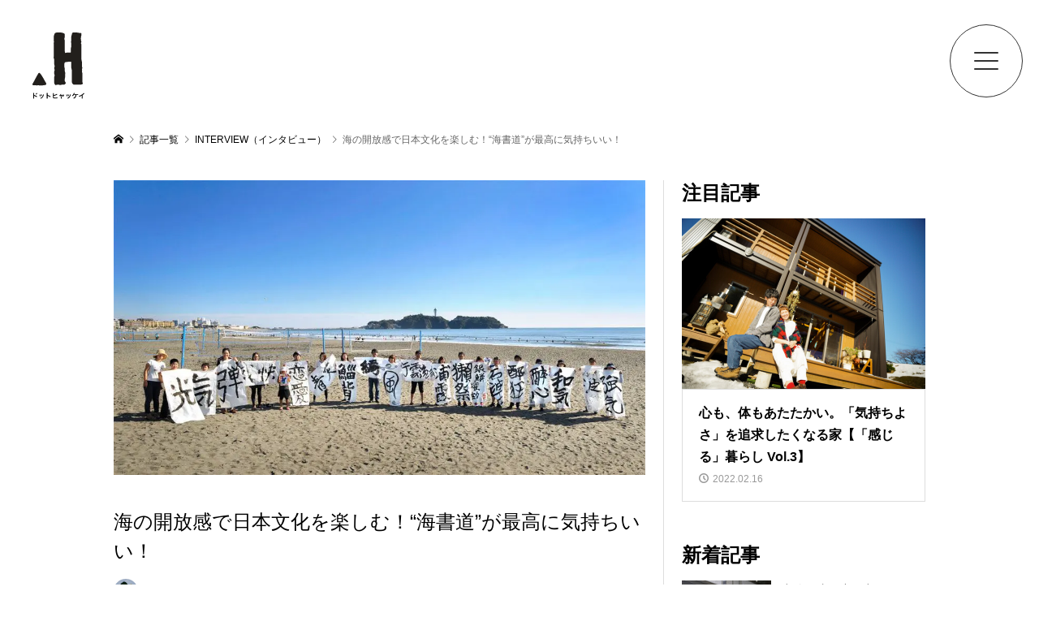

--- FILE ---
content_type: text/html; charset=UTF-8
request_url: https://hyakkei.me/articles-100/
body_size: 25454
content:
<!DOCTYPE html>
<html lang="ja">
<head prefix="og: http://ogp.me/ns# fb: http://ogp.me/ns/fb#">
	<!-- Google Tag Manager 20210122 -->
    <script>(function(w,d,s,l,i){w[l]=w[l]||[];w[l].push({'gtm.start':
        new Date().getTime(),event:'gtm.js'});var f=d.getElementsByTagName(s)[0],
    j=d.createElement(s),dl=l!='dataLayer'?'&l='+l:'';j.async=true;j.src=
    'https://www.googletagmanager.com/gtm.js?id='+i+dl;f.parentNode.insertBefore(j,f);
})(window,document,'script','dataLayer','GTM-KMR8JX');</script>
<!-- End Google Tag Manager -->
<meta charset="UTF-8">
<meta name="viewport" content="width=device-width">
<!-- <meta property="og:type" content="article" /> -->
<!-- <meta property="og:url" content=""> -->
<!-- <meta property="og:title" content="" /> -->
<!-- <meta property="og:description" content="" /> <meta property="og:site_name" content="" /> 
<meta property="og:image" content=''>
<meta property="og:image:secure_url" content="" />
<meta property="og:image:width" content="" />
<meta property="og:image:height" content="" />-->
<meta property="fb:app_id" content="729868460954886">
<meta name='robots' content='follow, noindex' />

	<!-- This site is optimized with the Yoast SEO plugin v15.9.1 - https://yoast.com/wordpress/plugins/seo/ -->
	<title>海の開放感で日本文化を楽しむ！“海書道”が最高に気持ちいい！ - .HYAKKEI［ドットヒャッケイ］</title>
	<meta property="og:locale" content="ja_JP" />
	<meta property="og:type" content="article" />
	<meta property="og:title" content="海の開放感で日本文化を楽しむ！“海書道”が最高に気持ちいい！ - .HYAKKEI［ドットヒャッケイ］" />
	<meta property="og:description" content="“海書道（うみしょどう）”ってご存知ですか？室内で堅い空気の中で行うイメージの書道を、海岸沿いの屋外で行うという新しい書道のスタイルなんです。その“海書道”を編集部で体験してきました！" />
	<meta property="og:url" content="https://hyakkei.me/articles-100/" />
	<meta property="og:site_name" content=".HYAKKEI［ドットヒャッケイ］" />
	<meta property="article:publisher" content="https://www.facebook.com/hyakkei.me" />
	<meta property="article:published_time" content="2020-10-30T12:34:51+00:00" />
	<meta property="article:modified_time" content="2021-08-11T10:50:22+00:00" />
	<meta property="og:image" content="https://hyakkei.me/wp-content/uploads/2020/11/014beca4df932fab2027e37c0a776613.jpg" />
	<meta property="og:image:width" content="1010" />
	<meta property="og:image:height" content="560" />
	<meta name="twitter:card" content="summary_large_image" />
	<meta name="twitter:creator" content="@HYAKKEI_ME" />
	<meta name="twitter:site" content="@HYAKKEI_ME" />
	<meta name="twitter:label1" content="Written by">
	<meta name="twitter:data1" content="羽田裕明">
	<script type="application/ld+json" class="yoast-schema-graph">{"@context":"https://schema.org","@graph":[{"@type":"Organization","@id":"https://hyakkei.me/#organization","name":"\u682a\u5f0f\u4f1a\u793eTABA","url":"https://hyakkei.me/","sameAs":["https://www.facebook.com/hyakkei.me","https://www.instagram.com/hyakkei_me/","https://www.pinterest.jp/hyakkeime/","https://ja.wikipedia.org/wiki/.HYAKKEI","https://twitter.com/HYAKKEI_ME"],"logo":{"@type":"ImageObject","@id":"https://hyakkei.me/#logo","inLanguage":"ja","url":"https://hyakkei.me/wp-content/uploads/2020/11/taba.jpg","width":1634,"height":214,"caption":"\u682a\u5f0f\u4f1a\u793eTABA"},"image":{"@id":"https://hyakkei.me/#logo"}},{"@type":"WebSite","@id":"https://hyakkei.me/#website","url":"https://hyakkei.me/","name":".HYAKKEI\uff3b\u30c9\u30c3\u30c8\u30d2\u30e3\u30c3\u30b1\u30a4\uff3d\u30ad\u30e3\u30f3\u30d7\u3068\u767b\u5c71\u306e\u30a2\u30a6\u30c8\u30c9\u30a2\u30e1\u30c7\u30a3\u30a2","description":"\u5c71\u597d\u304d\u306e\u5c71\u597d\u304d\u306b\u3088\u308b\u5c71\u597d\u304d\u306e\u305f\u3081\u306eWEB\u30de\u30ac\u30b8\u30f3","publisher":{"@id":"https://hyakkei.me/#organization"},"potentialAction":[{"@type":"SearchAction","target":"https://hyakkei.me/?s={search_term_string}","query-input":"required name=search_term_string"}],"inLanguage":"ja"},{"@type":"ImageObject","@id":"https://hyakkei.me/articles-100/#primaryimage","inLanguage":"ja","url":"https://hyakkei.me/wp-content/uploads/2020/11/014beca4df932fab2027e37c0a776613.jpg","width":1010,"height":560},{"@type":"WebPage","@id":"https://hyakkei.me/articles-100/#webpage","url":"https://hyakkei.me/articles-100/","name":"\u6d77\u306e\u958b\u653e\u611f\u3067\u65e5\u672c\u6587\u5316\u3092\u697d\u3057\u3080\uff01\u201c\u6d77\u66f8\u9053\u201d\u304c\u6700\u9ad8\u306b\u6c17\u6301\u3061\u3044\u3044\uff01 - .HYAKKEI\uff3b\u30c9\u30c3\u30c8\u30d2\u30e3\u30c3\u30b1\u30a4\uff3d","isPartOf":{"@id":"https://hyakkei.me/#website"},"primaryImageOfPage":{"@id":"https://hyakkei.me/articles-100/#primaryimage"},"datePublished":"2020-10-30T12:34:51+00:00","dateModified":"2021-08-11T10:50:22+00:00","breadcrumb":{"@id":"https://hyakkei.me/articles-100/#breadcrumb"},"inLanguage":"ja","potentialAction":[{"@type":"ReadAction","target":["https://hyakkei.me/articles-100/"]}]},{"@type":"BreadcrumbList","@id":"https://hyakkei.me/articles-100/#breadcrumb","itemListElement":[{"@type":"ListItem","position":1,"item":{"@type":"WebPage","@id":"https://hyakkei.me/","url":"https://hyakkei.me/","name":"\u30db\u30fc\u30e0"}},{"@type":"ListItem","position":2,"item":{"@type":"WebPage","@id":"https://hyakkei.me/newest/","url":"https://hyakkei.me/newest/","name":"\u6700\u65b0\u8a18\u4e8b"}},{"@type":"ListItem","position":3,"item":{"@type":"WebPage","@id":"https://hyakkei.me/articles-100/","url":"https://hyakkei.me/articles-100/","name":"\u6d77\u306e\u958b\u653e\u611f\u3067\u65e5\u672c\u6587\u5316\u3092\u697d\u3057\u3080\uff01\u201c\u6d77\u66f8\u9053\u201d\u304c\u6700\u9ad8\u306b\u6c17\u6301\u3061\u3044\u3044\uff01"}}]},{"@type":"Article","@id":"https://hyakkei.me/articles-100/#article","isPartOf":{"@id":"https://hyakkei.me/articles-100/#webpage"},"author":{"@id":"https://hyakkei.me/#/schema/person/7e4c7d2135408c31bf4a5ccd72476cda"},"headline":"\u6d77\u306e\u958b\u653e\u611f\u3067\u65e5\u672c\u6587\u5316\u3092\u697d\u3057\u3080\uff01\u201c\u6d77\u66f8\u9053\u201d\u304c\u6700\u9ad8\u306b\u6c17\u6301\u3061\u3044\u3044\uff01","datePublished":"2020-10-30T12:34:51+00:00","dateModified":"2021-08-11T10:50:22+00:00","mainEntityOfPage":{"@id":"https://hyakkei.me/articles-100/#webpage"},"publisher":{"@id":"https://hyakkei.me/#organization"},"image":{"@id":"https://hyakkei.me/articles-100/#primaryimage"},"articleSection":"INTERVIEW\uff08\u30a4\u30f3\u30bf\u30d3\u30e5\u30fc\uff09","inLanguage":"ja"},{"@type":"Person","@id":"https://hyakkei.me/#/schema/person/7e4c7d2135408c31bf4a5ccd72476cda","name":"\u7fbd\u7530\u88d5\u660e","image":{"@type":"ImageObject","@id":"https://hyakkei.me/#personlogo","inLanguage":"ja","url":"https://secure.gravatar.com/avatar/09acf7d94b3b851cc76199ecc7c58b19?s=96&d=mm&r=g","caption":"\u7fbd\u7530\u88d5\u660e"},"description":"LIFE WITH NATURE\uff01 \u30b3\u30fc\u30b9\u30bf\u30a4\u30e0\u306e1.5\u500d\u306f\u304b\u304b\u308b\u5199\u771f\u5927\u597d\u304d\u30cf\u30a4\u30ab\u30fc\u3002\u767b\u5c71\u306f\u30ab\u30e1\u30e93\u53f0\u3001\u30ad\u30e3\u30f3\u30d7\u306f\u30df\u30cb\u30de\u30eb\u306b\u3001\u81ea\u5206\u3089\u3057\u3044\u81ea\u7531\u306a\u30a2\u30a6\u30c8\u30c9\u30a2\u3092\u697d\u3057\u3093\u3067\u3044\u307e\u3059\u3002\u30d5\u30a3\u30eb\u30e0\u767b\u5c71\u90e8\u30e1\u30f3\u30d0\u30fc\u3002.HYAKKEI\u30d5\u30a1\u30a6\u30f3\u30c0\u30fc\uff06\u521d\u4ee3\u7de8\u96c6\u9577\u3002 https://www.instagram.com/hiroaki.hata.hyakkei"}]}</script>
	<!-- / Yoast SEO plugin. -->


<link rel="amphtml" href="https://hyakkei.me/articles-100/amp/" /><meta name="generator" content="AMP for WP 1.0.77.51"/><link rel='stylesheet' id='wp-block-library-css' href='https://hyakkei.me/wp-includes/css/dist/block-library/style.min.css?ver=6.1.9' type='text/css' media='all' />
<link rel='stylesheet' id='classic-theme-styles-css' href='https://hyakkei.me/wp-includes/css/classic-themes.min.css?ver=1' type='text/css' media='all' />
<style id='global-styles-inline-css' type='text/css'>
body{--wp--preset--color--black: #000000;--wp--preset--color--cyan-bluish-gray: #abb8c3;--wp--preset--color--white: #ffffff;--wp--preset--color--pale-pink: #f78da7;--wp--preset--color--vivid-red: #cf2e2e;--wp--preset--color--luminous-vivid-orange: #ff6900;--wp--preset--color--luminous-vivid-amber: #fcb900;--wp--preset--color--light-green-cyan: #7bdcb5;--wp--preset--color--vivid-green-cyan: #00d084;--wp--preset--color--pale-cyan-blue: #8ed1fc;--wp--preset--color--vivid-cyan-blue: #0693e3;--wp--preset--color--vivid-purple: #9b51e0;--wp--preset--gradient--vivid-cyan-blue-to-vivid-purple: linear-gradient(135deg,rgba(6,147,227,1) 0%,rgb(155,81,224) 100%);--wp--preset--gradient--light-green-cyan-to-vivid-green-cyan: linear-gradient(135deg,rgb(122,220,180) 0%,rgb(0,208,130) 100%);--wp--preset--gradient--luminous-vivid-amber-to-luminous-vivid-orange: linear-gradient(135deg,rgba(252,185,0,1) 0%,rgba(255,105,0,1) 100%);--wp--preset--gradient--luminous-vivid-orange-to-vivid-red: linear-gradient(135deg,rgba(255,105,0,1) 0%,rgb(207,46,46) 100%);--wp--preset--gradient--very-light-gray-to-cyan-bluish-gray: linear-gradient(135deg,rgb(238,238,238) 0%,rgb(169,184,195) 100%);--wp--preset--gradient--cool-to-warm-spectrum: linear-gradient(135deg,rgb(74,234,220) 0%,rgb(151,120,209) 20%,rgb(207,42,186) 40%,rgb(238,44,130) 60%,rgb(251,105,98) 80%,rgb(254,248,76) 100%);--wp--preset--gradient--blush-light-purple: linear-gradient(135deg,rgb(255,206,236) 0%,rgb(152,150,240) 100%);--wp--preset--gradient--blush-bordeaux: linear-gradient(135deg,rgb(254,205,165) 0%,rgb(254,45,45) 50%,rgb(107,0,62) 100%);--wp--preset--gradient--luminous-dusk: linear-gradient(135deg,rgb(255,203,112) 0%,rgb(199,81,192) 50%,rgb(65,88,208) 100%);--wp--preset--gradient--pale-ocean: linear-gradient(135deg,rgb(255,245,203) 0%,rgb(182,227,212) 50%,rgb(51,167,181) 100%);--wp--preset--gradient--electric-grass: linear-gradient(135deg,rgb(202,248,128) 0%,rgb(113,206,126) 100%);--wp--preset--gradient--midnight: linear-gradient(135deg,rgb(2,3,129) 0%,rgb(40,116,252) 100%);--wp--preset--duotone--dark-grayscale: url('#wp-duotone-dark-grayscale');--wp--preset--duotone--grayscale: url('#wp-duotone-grayscale');--wp--preset--duotone--purple-yellow: url('#wp-duotone-purple-yellow');--wp--preset--duotone--blue-red: url('#wp-duotone-blue-red');--wp--preset--duotone--midnight: url('#wp-duotone-midnight');--wp--preset--duotone--magenta-yellow: url('#wp-duotone-magenta-yellow');--wp--preset--duotone--purple-green: url('#wp-duotone-purple-green');--wp--preset--duotone--blue-orange: url('#wp-duotone-blue-orange');--wp--preset--font-size--small: 13px;--wp--preset--font-size--medium: 20px;--wp--preset--font-size--large: 36px;--wp--preset--font-size--x-large: 42px;--wp--preset--spacing--20: 0.44rem;--wp--preset--spacing--30: 0.67rem;--wp--preset--spacing--40: 1rem;--wp--preset--spacing--50: 1.5rem;--wp--preset--spacing--60: 2.25rem;--wp--preset--spacing--70: 3.38rem;--wp--preset--spacing--80: 5.06rem;}:where(.is-layout-flex){gap: 0.5em;}body .is-layout-flow > .alignleft{float: left;margin-inline-start: 0;margin-inline-end: 2em;}body .is-layout-flow > .alignright{float: right;margin-inline-start: 2em;margin-inline-end: 0;}body .is-layout-flow > .aligncenter{margin-left: auto !important;margin-right: auto !important;}body .is-layout-constrained > .alignleft{float: left;margin-inline-start: 0;margin-inline-end: 2em;}body .is-layout-constrained > .alignright{float: right;margin-inline-start: 2em;margin-inline-end: 0;}body .is-layout-constrained > .aligncenter{margin-left: auto !important;margin-right: auto !important;}body .is-layout-constrained > :where(:not(.alignleft):not(.alignright):not(.alignfull)){max-width: var(--wp--style--global--content-size);margin-left: auto !important;margin-right: auto !important;}body .is-layout-constrained > .alignwide{max-width: var(--wp--style--global--wide-size);}body .is-layout-flex{display: flex;}body .is-layout-flex{flex-wrap: wrap;align-items: center;}body .is-layout-flex > *{margin: 0;}:where(.wp-block-columns.is-layout-flex){gap: 2em;}.has-black-color{color: var(--wp--preset--color--black) !important;}.has-cyan-bluish-gray-color{color: var(--wp--preset--color--cyan-bluish-gray) !important;}.has-white-color{color: var(--wp--preset--color--white) !important;}.has-pale-pink-color{color: var(--wp--preset--color--pale-pink) !important;}.has-vivid-red-color{color: var(--wp--preset--color--vivid-red) !important;}.has-luminous-vivid-orange-color{color: var(--wp--preset--color--luminous-vivid-orange) !important;}.has-luminous-vivid-amber-color{color: var(--wp--preset--color--luminous-vivid-amber) !important;}.has-light-green-cyan-color{color: var(--wp--preset--color--light-green-cyan) !important;}.has-vivid-green-cyan-color{color: var(--wp--preset--color--vivid-green-cyan) !important;}.has-pale-cyan-blue-color{color: var(--wp--preset--color--pale-cyan-blue) !important;}.has-vivid-cyan-blue-color{color: var(--wp--preset--color--vivid-cyan-blue) !important;}.has-vivid-purple-color{color: var(--wp--preset--color--vivid-purple) !important;}.has-black-background-color{background-color: var(--wp--preset--color--black) !important;}.has-cyan-bluish-gray-background-color{background-color: var(--wp--preset--color--cyan-bluish-gray) !important;}.has-white-background-color{background-color: var(--wp--preset--color--white) !important;}.has-pale-pink-background-color{background-color: var(--wp--preset--color--pale-pink) !important;}.has-vivid-red-background-color{background-color: var(--wp--preset--color--vivid-red) !important;}.has-luminous-vivid-orange-background-color{background-color: var(--wp--preset--color--luminous-vivid-orange) !important;}.has-luminous-vivid-amber-background-color{background-color: var(--wp--preset--color--luminous-vivid-amber) !important;}.has-light-green-cyan-background-color{background-color: var(--wp--preset--color--light-green-cyan) !important;}.has-vivid-green-cyan-background-color{background-color: var(--wp--preset--color--vivid-green-cyan) !important;}.has-pale-cyan-blue-background-color{background-color: var(--wp--preset--color--pale-cyan-blue) !important;}.has-vivid-cyan-blue-background-color{background-color: var(--wp--preset--color--vivid-cyan-blue) !important;}.has-vivid-purple-background-color{background-color: var(--wp--preset--color--vivid-purple) !important;}.has-black-border-color{border-color: var(--wp--preset--color--black) !important;}.has-cyan-bluish-gray-border-color{border-color: var(--wp--preset--color--cyan-bluish-gray) !important;}.has-white-border-color{border-color: var(--wp--preset--color--white) !important;}.has-pale-pink-border-color{border-color: var(--wp--preset--color--pale-pink) !important;}.has-vivid-red-border-color{border-color: var(--wp--preset--color--vivid-red) !important;}.has-luminous-vivid-orange-border-color{border-color: var(--wp--preset--color--luminous-vivid-orange) !important;}.has-luminous-vivid-amber-border-color{border-color: var(--wp--preset--color--luminous-vivid-amber) !important;}.has-light-green-cyan-border-color{border-color: var(--wp--preset--color--light-green-cyan) !important;}.has-vivid-green-cyan-border-color{border-color: var(--wp--preset--color--vivid-green-cyan) !important;}.has-pale-cyan-blue-border-color{border-color: var(--wp--preset--color--pale-cyan-blue) !important;}.has-vivid-cyan-blue-border-color{border-color: var(--wp--preset--color--vivid-cyan-blue) !important;}.has-vivid-purple-border-color{border-color: var(--wp--preset--color--vivid-purple) !important;}.has-vivid-cyan-blue-to-vivid-purple-gradient-background{background: var(--wp--preset--gradient--vivid-cyan-blue-to-vivid-purple) !important;}.has-light-green-cyan-to-vivid-green-cyan-gradient-background{background: var(--wp--preset--gradient--light-green-cyan-to-vivid-green-cyan) !important;}.has-luminous-vivid-amber-to-luminous-vivid-orange-gradient-background{background: var(--wp--preset--gradient--luminous-vivid-amber-to-luminous-vivid-orange) !important;}.has-luminous-vivid-orange-to-vivid-red-gradient-background{background: var(--wp--preset--gradient--luminous-vivid-orange-to-vivid-red) !important;}.has-very-light-gray-to-cyan-bluish-gray-gradient-background{background: var(--wp--preset--gradient--very-light-gray-to-cyan-bluish-gray) !important;}.has-cool-to-warm-spectrum-gradient-background{background: var(--wp--preset--gradient--cool-to-warm-spectrum) !important;}.has-blush-light-purple-gradient-background{background: var(--wp--preset--gradient--blush-light-purple) !important;}.has-blush-bordeaux-gradient-background{background: var(--wp--preset--gradient--blush-bordeaux) !important;}.has-luminous-dusk-gradient-background{background: var(--wp--preset--gradient--luminous-dusk) !important;}.has-pale-ocean-gradient-background{background: var(--wp--preset--gradient--pale-ocean) !important;}.has-electric-grass-gradient-background{background: var(--wp--preset--gradient--electric-grass) !important;}.has-midnight-gradient-background{background: var(--wp--preset--gradient--midnight) !important;}.has-small-font-size{font-size: var(--wp--preset--font-size--small) !important;}.has-medium-font-size{font-size: var(--wp--preset--font-size--medium) !important;}.has-large-font-size{font-size: var(--wp--preset--font-size--large) !important;}.has-x-large-font-size{font-size: var(--wp--preset--font-size--x-large) !important;}
.wp-block-navigation a:where(:not(.wp-element-button)){color: inherit;}
:where(.wp-block-columns.is-layout-flex){gap: 2em;}
.wp-block-pullquote{font-size: 1.5em;line-height: 1.6;}
</style>
<link rel='stylesheet' id='ez-icomoon-css' href='https://hyakkei.me/wp-content/plugins/easy-table-of-contents/vendor/icomoon/style.min.css?ver=2.0.34' type='text/css' media='all' />
<link rel='stylesheet' id='ez-toc-css' href='https://hyakkei.me/wp-content/plugins/easy-table-of-contents/assets/css/screen.min.css?ver=2.0.34' type='text/css' media='all' />
<style id='ez-toc-inline-css' type='text/css'>
div#ez-toc-container p.ez-toc-title {font-size: 120%;}div#ez-toc-container p.ez-toc-title {font-weight: 500;}div#ez-toc-container ul li {font-size: 95%;}div#ez-toc-container nav ul ul li ul li {font-size: %!important;}
</style>
<link rel='stylesheet' id='parent-style-css' href='https://hyakkei.me/wp-content/themes/rumble_tcd058/style.css?ver=6.1.9' type='text/css' media='all' />
<link rel='stylesheet' id='child-style-css' href='https://hyakkei.me/wp-content/themes/hyakkei2021/style.css?ver=6.1.9' type='text/css' media='all' />
<link rel='stylesheet' id='rumble-style-css' href='https://hyakkei.me/wp-content/themes/hyakkei2021/style.css?ver=6.1.9' type='text/css' media='all' />
<link rel='stylesheet' id='rumble-responsive-css' href='https://hyakkei.me/wp-content/themes/rumble_tcd058/responsive.css?ver=6.1.9' type='text/css' media='all' />
<script type='text/javascript' src='https://hyakkei.me/wp-includes/js/jquery/jquery.min.js?ver=3.6.1' id='jquery-core-js'></script>
<script type='text/javascript' src='https://hyakkei.me/wp-includes/js/jquery/jquery-migrate.min.js?ver=3.3.2' id='jquery-migrate-js'></script>
<script type='text/javascript' src='https://hyakkei.me/wp-content/plugins/yyi-rinker/js/event-tracking.js?v=1.1.10' id='yyi_rinker_event_tracking_script-js'></script>
<script type='text/javascript' src='https://hyakkei.me/wp-content/plugins/yyi-rinker/js/front.js?v=1.1.10' id='yyi_rinker_front_script-js'></script>
<link rel="https://api.w.org/" href="https://hyakkei.me/wp-json/" /><link rel="alternate" type="application/json" href="https://hyakkei.me/wp-json/wp/v2/posts/100" /><link rel="alternate" type="application/json+oembed" href="https://hyakkei.me/wp-json/oembed/1.0/embed?url=https%3A%2F%2Fhyakkei.me%2Farticles-100%2F" />
<link rel="alternate" type="text/xml+oembed" href="https://hyakkei.me/wp-json/oembed/1.0/embed?url=https%3A%2F%2Fhyakkei.me%2Farticles-100%2F&#038;format=xml" />
<style>
.yyi-rinker-img-s .yyi-rinker-image {
	width: 56px;
	min-width: 56px;
	margin:auto;
}
.yyi-rinker-img-m .yyi-rinker-image {
	width: 175px;
	min-width: 175px;
	margin:auto;
}
.yyi-rinker-img-l .yyi-rinker-image {
	width: 200px;
	min-width: 200px;
	margin:auto;
}
.yyi-rinker-img-s .yyi-rinker-image img.yyi-rinker-main-img {
	width: auto;
	max-height: 56px;
}
.yyi-rinker-img-m .yyi-rinker-image img.yyi-rinker-main-img {
	width: auto;
	max-height: 170px;
}
.yyi-rinker-img-l .yyi-rinker-image img.yyi-rinker-main-img {
	width: auto;
	max-height: 200px;
}

div.yyi-rinker-contents div.yyi-rinker-box ul.yyi-rinker-links li {
    list-style: none;
}
div.yyi-rinker-contents ul.yyi-rinker-links {
	border: none;
}
div.yyi-rinker-contents ul.yyi-rinker-links li a {
	text-decoration: none;
}
div.yyi-rinker-contents {
    margin: 2em 0;
}
div.yyi-rinker-contents div.yyi-rinker-box {
    display: flex;
    padding: 26px 26px 0;
    border: 3px solid #f5f5f5;
    box-sizing: border-box;
}
@media (min-width: 768px) {
    div.yyi-rinker-contents div.yyi-rinker-box {
        padding: 26px 26px 0;
    }
}
@media (max-width: 767px) {
    div.yyi-rinker-contents div.yyi-rinker-box {
        flex-direction: column;
        padding: 26px 14px 0;
    }
}
div.yyi-rinker-box div.yyi-rinker-image {
    display: flex;
    flex: none;
}
div.yyi-rinker-box div.yyi-rinker-image a {
    display: inline-block;
    height: fit-content;
    margin-bottom: 26px;
}
div.yyi-rinker-image img.yyi-rinker-main-img {
    display: block;
    max-width: 100%;
    height: auto;
}
div.yyi-rinker-img-s img.yyi-rinker-main-img {
    width: 56px;
}
div.yyi-rinker-img-m img.yyi-rinker-main-img {
    width: 120px;
}
div.yyi-rinker-img-l img.yyi-rinker-main-img {
    width: 200px;
}
div.yyi-rinker-box div.yyi-rinker-info {
    display: flex;
    width: 100%;
    flex-direction: column;
}
@media (min-width: 768px) {
    div.yyi-rinker-box div.yyi-rinker-info {
        padding-left: 26px;
    }
}
@media (max-width: 767px) {
    div.yyi-rinker-box div.yyi-rinker-info {
        text-align: center;
    }
}
div.yyi-rinker-info div.yyi-rinker-title a {
    color: #333;
    font-weight: 600;
    font-size: 18px;
    text-decoration: none;
}
div.yyi-rinker-info div.yyi-rinker-detail {
    display: flex;
    flex-direction: column;
    padding: 8px 0 12px;
}
div.yyi-rinker-detail div:not(:last-child) {
    padding-bottom: 8px;
}
div.yyi-rinker-detail div.credit-box {
    font-size: 12px;
}
div.yyi-rinker-detail div.credit-box a {
    text-decoration: underline;
}
div.yyi-rinker-detail div.brand,
div.yyi-rinker-detail div.price-box {
    font-size: 14px;
}
@media (max-width: 767px) {
    div.price-box span.price {
        display: block;
    }
}
div.yyi-rinker-info div.free-text {
    order: 2;
    padding-top: 8px;
    font-size: 16px;
}
div.yyi-rinker-info ul.yyi-rinker-links {
    display: flex;
    flex-wrap: wrap;
    margin: 0 0 14px;
    padding: 0;
    list-style-type: none;
}
div.yyi-rinker-info ul.yyi-rinker-links li {
    display: inherit;
    flex-direction: column;
    align-self: flex-end;
    text-align: center;
}
@media (min-width: 768px) {
    div.yyi-rinker-info ul.yyi-rinker-links li:not(:last-child){
        margin-right: 8px;
    }
    div.yyi-rinker-info ul.yyi-rinker-links li {
        margin-bottom: 12px;
    }
}
@media (max-width: 767px) {
    div.yyi-rinker-info ul.yyi-rinker-links li {
        width: 100%;
        margin-bottom: 10px;
    }
}
ul.yyi-rinker-links li.amazonkindlelink a {
    background-color: #37475a;
}
ul.yyi-rinker-links li.amazonlink a {
    background-color: #f9bf51;
}
ul.yyi-rinker-links li.rakutenlink a {
    background-color: #d53a3a;
}
ul.yyi-rinker-links li.yahoolink a {
    background-color: #76c2f3;
}
ul.yyi-rinker-links li.freelink1 a {
    background-color: #5db49f;
}
ul.yyi-rinker-links li.freelink2 a {
    background-color: #7e77c1;
}
ul.yyi-rinker-links li.freelink3 a {
    background-color: #3974be;
}
ul.yyi-rinker-links li.freelink4 a {
    background-color: #333;
}
ul.yyi-rinker-links a.yyi-rinker-link {
    display: flex;
    position: relative;
    width: 100%;
    min-height: 38px;
    overflow-x: hidden;
    flex-wrap: wrap-reverse;
    justify-content: center;
    align-items: center;
    border-radius: 2px;
    box-shadow: 0 1px 6px 0 rgba(0,0,0,0.12);
    color: #fff;
    font-weight: 600;
    font-size: 14px;
    white-space: nowrap;
    transition: 0.3s ease-out;
    box-sizing: border-box;
}
ul.yyi-rinker-links a.yyi-rinker-link:after {
    position: absolute;
    right: 12px;
    width: 6px;
    height: 6px;
    border-top: 2px solid;
    border-right: 2px solid;
    content: "";
    transform: rotate(45deg);
    box-sizing: border-box;
}
ul.yyi-rinker-links a.yyi-rinker-link:hover {
    box-shadow: 0 4px 6px 2px rgba(0,0,0,0.12);
    transform: translateY(-2px);
}
@media (min-width: 768px) {
    ul.yyi-rinker-links a.yyi-rinker-link {
        padding: 6px 24px;
    }
}
@media (max-width: 767px) {
    ul.yyi-rinker-links a.yyi-rinker-link {
        padding: 10px 24px;
    }
}</style><style>
.yyi-rinker-images {
    display: flex;
    justify-content: center;
    align-items: center;
    position: relative;

}
div.yyi-rinker-image img.yyi-rinker-main-img.hidden {
    display: none;
}

.yyi-rinker-images-arrow {
    cursor: pointer;
    position: absolute;
    top: 50%;
    display: block;
    margin-top: -11px;
    opacity: 0.6;
    width: 22px;
}

.yyi-rinker-images-arrow-left{
    left: -10px;
}
.yyi-rinker-images-arrow-right{
    right: -10px;
}

.yyi-rinker-images-arrow-left.hidden {
    display: none;
}

.yyi-rinker-images-arrow-right.hidden {
    display: none;
}
div.yyi-rinker-contents.yyi-rinker-design-tate  div.yyi-rinker-box{
    flex-direction: column;
}

div.yyi-rinker-contents.yyi-rinker-design-slim div.yyi-rinker-box .yyi-rinker-links {
    flex-direction: column;
}

div.yyi-rinker-contents.yyi-rinker-design-slim div.yyi-rinker-info {
    width: 100%;
}

div.yyi-rinker-contents.yyi-rinker-design-slim .yyi-rinker-title {
    text-align: center;
}

div.yyi-rinker-contents.yyi-rinker-design-slim .yyi-rinker-links {
    text-align: center;
}
div.yyi-rinker-contents.yyi-rinker-design-slim .yyi-rinker-image {
    margin: auto;
}

div.yyi-rinker-contents.yyi-rinker-design-slim div.yyi-rinker-info ul.yyi-rinker-links li {
	align-self: stretch;
}
div.yyi-rinker-contents.yyi-rinker-design-slim div.yyi-rinker-box div.yyi-rinker-info {
	padding: 0;
}
div.yyi-rinker-contents.yyi-rinker-design-slim div.yyi-rinker-box {
	flex-direction: column;
	padding: 14px 5px 0;
}

.yyi-rinker-design-slim div.yyi-rinker-box div.yyi-rinker-info {
	text-align: center;
}

.yyi-rinker-design-slim div.price-box span.price {
	display: block;
}

div.yyi-rinker-contents.yyi-rinker-design-slim div.yyi-rinker-info div.yyi-rinker-title a{
	font-size:16px;
}

div.yyi-rinker-contents.yyi-rinker-design-slim ul.yyi-rinker-links li.amazonkindlelink:before,  div.yyi-rinker-contents.yyi-rinker-design-slim ul.yyi-rinker-links li.amazonlink:before,  div.yyi-rinker-contents.yyi-rinker-design-slim ul.yyi-rinker-links li.rakutenlink:before,  div.yyi-rinker-contents.yyi-rinker-design-slim ul.yyi-rinker-links li.yahoolink:before {
	font-size:12px;
}

div.yyi-rinker-contents.yyi-rinker-design-slim ul.yyi-rinker-links li a {
	font-size: 13px;
}
.entry-content ul.yyi-rinker-links li {
	padding: 0;
}

.yyi-rinker-design-slim div.yyi-rinker-info ul.yyi-rinker-links li {
	width: 100%;
	margin-bottom: 10px;
}
 .yyi-rinker-design-slim ul.yyi-rinker-links a.yyi-rinker-link {
	padding: 10px 24px;
}
/** ver1.9.2 以降追加 **/
.yyi-rinker-contents .yyi-rinker-info {
    padding-left: 10px;
}
.yyi-rinker-img-s .yyi-rinker-image .yyi-rinker-images img{
    max-height: 75px;
}
.yyi-rinker-img-m .yyi-rinker-image .yyi-rinker-images img{
    max-height: 175px;
}
.yyi-rinker-img-l .yyi-rinker-image .yyi-rinker-images img{
    max-height: 200px;
}
div.yyi-rinker-contents div.yyi-rinker-image {
    flex-direction: column;
    align-items: center;
}
div.yyi-rinker-contents ul.yyi-rinker-thumbnails {
    display: flex;
    flex-direction: row;
    flex-wrap : wrap;
    list-style: none;
    border:none;
    padding: 0;
    margin: 5px 0;
}
div.yyi-rinker-contents ul.yyi-rinker-thumbnails li{
    cursor: pointer;
    height: 32px;
    text-align: center;
    vertical-align: middle;
    width: 32px;
    border:none;
    padding: 0;
    margin: 0;
    box-sizing: content-box;
}
div.yyi-rinker-contents ul.yyi-rinker-thumbnails li img {
    vertical-align: middle;
}

div.yyi-rinker-contents ul.yyi-rinker-thumbnails li {
    border: 1px solid #fff;
}
div.yyi-rinker-contents ul.yyi-rinker-thumbnails li.thumb-active {
    border: 1px solid #eee;
}

/* ここから　mini */
div.yyi-rinker-contents.yyi-rinker-design-mini {
    border: none;
    box-shadow: none;
    background-color: transparent;
}

/* ボタン非表示 */
.yyi-rinker-design-mini div.yyi-rinker-info ul.yyi-rinker-links,
.yyi-rinker-design-mini div.yyi-rinker-info .brand,
.yyi-rinker-design-mini div.yyi-rinker-info .price-box {
    display: none;
}

div.yyi-rinker-contents.yyi-rinker-design-mini .credit-box{
    text-align: right;
}

div.yyi-rinker-contents.yyi-rinker-design-mini div.yyi-rinker-info {
    width:100%;
}
.yyi-rinker-design-mini div.yyi-rinker-info div.yyi-rinker-title {
    line-height: 1.2;
    min-height: 2.4em;
    margin-bottom: 0;
}
.yyi-rinker-design-mini div.yyi-rinker-info div.yyi-rinker-title a {
    font-size: 12px;
    text-decoration: none;
    text-decoration: underline;
}
div.yyi-rinker-contents.yyi-rinker-design-mini {
    position: relative;
    max-width: 100%;
    border: none;
    border-radius: 12px;
    box-shadow: 0 1px 6px rgb(0 0 0 / 12%);
    background-color: #fff;
}

div.yyi-rinker-contents.yyi-rinker-design-mini div.yyi-rinker-box {
    border: none;
}

.yyi-rinker-design-mini div.yyi-rinker-image {
    width: 60px;
    min-width: 60px;

}
div.yyi-rinker-design-mini div.yyi-rinker-image img.yyi-rinker-main-img{
    max-height: 3.6em;
}
.yyi-rinker-design-mini div.yyi-rinker-detail div.credit-box {
    font-size: 10px;
}
.yyi-rinker-design-mini div.yyi-rinker-detail div.brand,
.yyi-rinker-design-mini div.yyi-rinker-detail div.price-box {
    font-size: 10px;
}
.yyi-rinker-design-mini div.yyi-rinker-info div.yyi-rinker-detail {
    padding: 0;
}
.yyi-rinker-design-mini div.yyi-rinker-detail div:not(:last-child) {
    padding-bottom: 0;
}
.yyi-rinker-design-mini div.yyi-rinker-box div.yyi-rinker-image a {
    margin-bottom: 16px;
}
@media (min-width: 768px){
    div.yyi-rinker-contents.yyi-rinker-design-mini div.yyi-rinker-box {
        padding: 12px;
    }
    .yyi-rinker-design-mini div.yyi-rinker-box div.yyi-rinker-info {
        justify-content: center;
        padding-left: 24px;
    }
}
@media (max-width: 767px){
    div.yyi-rinker-contents.yyi-rinker-design-mini {
        max-width:100%;
    }
    div.yyi-rinker-contents.yyi-rinker-design-mini div.yyi-rinker-box {
        flex-direction: row;
        padding: 12px;
    }
    .yyi-rinker-design-mini div.yyi-rinker-box div.yyi-rinker-info {
        justify-content: center;
        margin-bottom: 16px;
        padding-left: 16px;
        text-align: left;
    }
}
/* 1.9.5以降 */
div.yyi-rinker-contents {
    position: relative;
    overflow: visible;
}
div.yyi-rinker-contents .yyi-rinker-attention {
    display: inline;
    line-height: 30px;
    position: absolute;
    top: -10px;
    left: -9px;
    min-width: 60px;
    padding: 0;
    height: 30px;
    text-align: center;
    font-weight: 600;
    color: #ffffff;
    background: #fea724;
    z-index: 10;
}

div.yyi-rinker-contents .yyi-rinker-attention span{
    padding: 0 15px;
}

.yyi-rinker-attention-before, .yyi-rinker-attention-after {
	display: inline;
    position: absolute;
    content: '';
}

.yyi-rinker-attention-before {
    bottom: -8px;
    left: 0.1px;
    width: 0;
    height: 0;
    border-top: 9px solid;
    border-top-color: inherit;
    border-left: 9px solid transparent;
    z-index: 1;
}

.yyi-rinker-attention-after {
    top: 0;
    right: -14.5px;
    width: 0;
    height: 0;
    border-top: 15px solid transparent;
    border-bottom: 15px solid transparent;
    border-left: 15px solid;
    border-left-color: inherit;
}

div.yyi-rinker-contents .yyi-rinker-attention.attention_desing_circle{
    display: flex;
    position: absolute;
 	top: -20px;
    left: -20px;
    width: 60px;
    height: 60px;
    min-width: auto;
    min-height: auto;
    justify-content: center;
    align-items: center;
    border-radius: 50%;
    color: #fff;
    background: #fea724;
    font-weight: 600;
    font-size: 17px;
}

div.yyi-rinker-contents.yyi-rinker-design-mini .yyi-rinker-attention.attention_desing_circle{
    top: -18px;
    left: -18px;
    width: 36px;
    height: 36px;
    font-size: 12px;
}


div.yyi-rinker-contents .yyi-rinker-attention.attention_desing_circle{
}

div.yyi-rinker-contents .yyi-rinker-attention.attention_desing_circle span {
	padding: 0;
}

div.yyi-rinker-contents .yyi-rinker-attention.attention_desing_circle .yyi-rinker-attention-after,
div.yyi-rinker-contents .yyi-rinker-attention.attention_desing_circle .yyi-rinker-attention-before{
	display: none;
}

</style><link rel="shortcut icon" href="https://hyakkei.me/wp-content/uploads/2020/11/favicon.jpg">
<style>
.p-tabbar__item.is-active, .p-tabbar__item.is-active a, .p-index-carousel .slick-arrow:hover { color: #000000; }
.p-copyright, .p-tabbar, .p-headline, .p-cb__item-archive-link__button, .p-page-links a:hover, .p-page-links > span, .p-pager__item a:hover, .p-pager__item .current, .p-entry__next-page__link:hover, .p-widget .searchform::after, .p-widget-search .p-widget-search__submit, .p-widget-list__item-rank, .c-comment__form-submit:hover, c-comment__password-protected, .slick-arrow, .c-pw__btn--register, .c-pw__btn { background-color: #000000; }
.p-page-links a:hover, .p-page-links > span, .p-pager__item a:hover, .p-pager__item .current, .p-author-archive .p-headline, .p-cb__item-header { border-color: #000000; }
.c-comment__tab-item.is-active a, .c-comment__tab-item a:hover, .c-comment__tab-item.is-active p { background-color: rgba(0, 0, 0, 0.7); }
.c-comment__tab-item.is-active a:after, .c-comment__tab-item.is-active p:after { border-top-color: rgba(0, 0, 0, 0.7); }
.p-author__box, .p-entry-news__header, .p-page-links a, .p-pager__item a, .p-pager__item span { background-color: #f7f7f7; }
.p-entry__body a { color: #000000; }
.p-megamenu__bg, .p-global-nav .sub-menu, .p-megamenu__bg .p-float-native-ad-label__small { background-color: #000000; }
.p-megamenu a, .p-global-nav .sub-menu a { color: #ffffff !important; }
.p-megamenu a:hover, .p-megamenu li.is-active > a, .p-global-nav .sub-menu a:hover, .p-global-nav .sub-menu .current-menu-item > a { background-color: #999999; color: #ffffff !important; }
.p-megamenu > ul, .p-global-nav > li.menu-item-has-children > .sub-menu { border-color: #999999; }
.p-native-ad-label, .p-float-native-ad-label, .p-float-native-ad-label__small, .p-article__native-ad-label { background-color: #999999; color: #ffffff; font-size: 11px; }
.p-header-band__item-desc { font-size: 16px; }
@media only screen and (max-width: 991px) { .p-header-band__item-desc { font-size: 14px; } }
.cat-item-5 > a, .cat-item-5 .toggle-children, .p-global-nav > li.menu-term-id-5:hover > a, .p-global-nav > li.menu-term-id-5.current-menu-item > a { color: #004c71; }
.p-megamenu-term-id-5 a:hover, .p-megamenu-term-id-5 .p-megamenu__current a, .p-megamenu-term-id-5 li.is-active > a, .p-global-nav li.menu-term-id-5 > .sub-menu > li > a:hover, .p-global-nav li.menu-term-id-5 > .sub-menu > .current-menu-item > a { background-color: #004c71; }
.p-category-item--5 { background-color: #004c71 !important; }
.p-megamenu-term-id-5 > ul, .p-global-nav > li.menu-term-id-5 > .sub-menu { border-color: #004c71; }
.cat-item-17 > a, .cat-item-17 .toggle-children, .p-global-nav > li.menu-term-id-17:hover > a, .p-global-nav > li.menu-term-id-17.current-menu-item > a { color: #667534; }
.p-megamenu-term-id-17 a:hover, .p-megamenu-term-id-17 .p-megamenu__current a, .p-megamenu-term-id-17 li.is-active > a, .p-global-nav li.menu-term-id-17 > .sub-menu > li > a:hover, .p-global-nav li.menu-term-id-17 > .sub-menu > .current-menu-item > a { background-color: #667534; }
.p-category-item--17 { background-color: #667534 !important; }
.p-megamenu-term-id-17 > ul, .p-global-nav > li.menu-term-id-17 > .sub-menu { border-color: #667534; }
.cat-item-51 > a, .cat-item-51 .toggle-children, .p-global-nav > li.menu-term-id-51:hover > a, .p-global-nav > li.menu-term-id-51.current-menu-item > a { color: #004c71; }
.p-megamenu-term-id-51 a:hover, .p-megamenu-term-id-51 .p-megamenu__current a, .p-megamenu-term-id-51 li.is-active > a, .p-global-nav li.menu-term-id-51 > .sub-menu > li > a:hover, .p-global-nav li.menu-term-id-51 > .sub-menu > .current-menu-item > a { background-color: #004c71; }
.p-category-item--51 { background-color: #004c71 !important; }
.p-megamenu-term-id-51 > ul, .p-global-nav > li.menu-term-id-51 > .sub-menu { border-color: #004c71; }
.cat-item-543 > a, .cat-item-543 .toggle-children, .p-global-nav > li.menu-term-id-543:hover > a, .p-global-nav > li.menu-term-id-543.current-menu-item > a { color: #dd7a55; }
.p-megamenu-term-id-543 a:hover, .p-megamenu-term-id-543 .p-megamenu__current a, .p-megamenu-term-id-543 li.is-active > a, .p-global-nav li.menu-term-id-543 > .sub-menu > li > a:hover, .p-global-nav li.menu-term-id-543 > .sub-menu > .current-menu-item > a { background-color: #dd7a55; }
.p-category-item--543 { background-color: #dd7a55 !important; }
.p-megamenu-term-id-543 > ul, .p-global-nav > li.menu-term-id-543 > .sub-menu { border-color: #dd7a55; }
.cat-item-605 > a, .cat-item-605 .toggle-children, .p-global-nav > li.menu-term-id-605:hover > a, .p-global-nav > li.menu-term-id-605.current-menu-item > a { color: #917347; }
.p-megamenu-term-id-605 a:hover, .p-megamenu-term-id-605 .p-megamenu__current a, .p-megamenu-term-id-605 li.is-active > a, .p-global-nav li.menu-term-id-605 > .sub-menu > li > a:hover, .p-global-nav li.menu-term-id-605 > .sub-menu > .current-menu-item > a { background-color: #917347; }
.p-category-item--605 { background-color: #917347 !important; }
.p-megamenu-term-id-605 > ul, .p-global-nav > li.menu-term-id-605 > .sub-menu { border-color: #917347; }
.cat-item-606 > a, .cat-item-606 .toggle-children, .p-global-nav > li.menu-term-id-606:hover > a, .p-global-nav > li.menu-term-id-606.current-menu-item > a { color: #004c71; }
.p-megamenu-term-id-606 a:hover, .p-megamenu-term-id-606 .p-megamenu__current a, .p-megamenu-term-id-606 li.is-active > a, .p-global-nav li.menu-term-id-606 > .sub-menu > li > a:hover, .p-global-nav li.menu-term-id-606 > .sub-menu > .current-menu-item > a { background-color: #004c71; }
.p-category-item--606 { background-color: #004c71 !important; }
.p-megamenu-term-id-606 > ul, .p-global-nav > li.menu-term-id-606 > .sub-menu { border-color: #004c71; }
.cat-item-607 > a, .cat-item-607 .toggle-children, .p-global-nav > li.menu-term-id-607:hover > a, .p-global-nav > li.menu-term-id-607.current-menu-item > a { color: #004c71; }
.p-megamenu-term-id-607 a:hover, .p-megamenu-term-id-607 .p-megamenu__current a, .p-megamenu-term-id-607 li.is-active > a, .p-global-nav li.menu-term-id-607 > .sub-menu > li > a:hover, .p-global-nav li.menu-term-id-607 > .sub-menu > .current-menu-item > a { background-color: #004c71; }
.p-category-item--607 { background-color: #004c71 !important; }
.p-megamenu-term-id-607 > ul, .p-global-nav > li.menu-term-id-607 > .sub-menu { border-color: #004c71; }
.cat-item-609 > a, .cat-item-609 .toggle-children, .p-global-nav > li.menu-term-id-609:hover > a, .p-global-nav > li.menu-term-id-609.current-menu-item > a { color: #917347; }
.p-megamenu-term-id-609 a:hover, .p-megamenu-term-id-609 .p-megamenu__current a, .p-megamenu-term-id-609 li.is-active > a, .p-global-nav li.menu-term-id-609 > .sub-menu > li > a:hover, .p-global-nav li.menu-term-id-609 > .sub-menu > .current-menu-item > a { background-color: #917347; }
.p-category-item--609 { background-color: #917347 !important; }
.p-megamenu-term-id-609 > ul, .p-global-nav > li.menu-term-id-609 > .sub-menu { border-color: #917347; }
.cat-item-611 > a, .cat-item-611 .toggle-children, .p-global-nav > li.menu-term-id-611:hover > a, .p-global-nav > li.menu-term-id-611.current-menu-item > a { color: #917347; }
.p-megamenu-term-id-611 a:hover, .p-megamenu-term-id-611 .p-megamenu__current a, .p-megamenu-term-id-611 li.is-active > a, .p-global-nav li.menu-term-id-611 > .sub-menu > li > a:hover, .p-global-nav li.menu-term-id-611 > .sub-menu > .current-menu-item > a { background-color: #917347; }
.p-category-item--611 { background-color: #917347 !important; }
.p-megamenu-term-id-611 > ul, .p-global-nav > li.menu-term-id-611 > .sub-menu { border-color: #917347; }
.cat-item-613 > a, .cat-item-613 .toggle-children, .p-global-nav > li.menu-term-id-613:hover > a, .p-global-nav > li.menu-term-id-613.current-menu-item > a { color: #d2b74e; }
.p-megamenu-term-id-613 a:hover, .p-megamenu-term-id-613 .p-megamenu__current a, .p-megamenu-term-id-613 li.is-active > a, .p-global-nav li.menu-term-id-613 > .sub-menu > li > a:hover, .p-global-nav li.menu-term-id-613 > .sub-menu > .current-menu-item > a { background-color: #d2b74e; }
.p-category-item--613 { background-color: #d2b74e !important; }
.p-megamenu-term-id-613 > ul, .p-global-nav > li.menu-term-id-613 > .sub-menu { border-color: #d2b74e; }
.cat-item-614 > a, .cat-item-614 .toggle-children, .p-global-nav > li.menu-term-id-614:hover > a, .p-global-nav > li.menu-term-id-614.current-menu-item > a { color: #d2b74e; }
.p-megamenu-term-id-614 a:hover, .p-megamenu-term-id-614 .p-megamenu__current a, .p-megamenu-term-id-614 li.is-active > a, .p-global-nav li.menu-term-id-614 > .sub-menu > li > a:hover, .p-global-nav li.menu-term-id-614 > .sub-menu > .current-menu-item > a { background-color: #d2b74e; }
.p-category-item--614 { background-color: #d2b74e !important; }
.p-megamenu-term-id-614 > ul, .p-global-nav > li.menu-term-id-614 > .sub-menu { border-color: #d2b74e; }
.cat-item-774 > a, .cat-item-774 .toggle-children, .p-global-nav > li.menu-term-id-774:hover > a, .p-global-nav > li.menu-term-id-774.current-menu-item > a { color: #999999; }
.p-megamenu-term-id-774 a:hover, .p-megamenu-term-id-774 .p-megamenu__current a, .p-megamenu-term-id-774 li.is-active > a, .p-global-nav li.menu-term-id-774 > .sub-menu > li > a:hover, .p-global-nav li.menu-term-id-774 > .sub-menu > .current-menu-item > a { background-color: #999999; }
.p-category-item--774 { background-color: #999999 !important; }
.p-megamenu-term-id-774 > ul, .p-global-nav > li.menu-term-id-774 > .sub-menu { border-color: #999999; }
.cat-item-1190 > a, .cat-item-1190 .toggle-children, .p-global-nav > li.menu-term-id-1190:hover > a, .p-global-nav > li.menu-term-id-1190.current-menu-item > a { color: #999999; }
.p-megamenu-term-id-1190 a:hover, .p-megamenu-term-id-1190 .p-megamenu__current a, .p-megamenu-term-id-1190 li.is-active > a, .p-global-nav li.menu-term-id-1190 > .sub-menu > li > a:hover, .p-global-nav li.menu-term-id-1190 > .sub-menu > .current-menu-item > a { background-color: #999999; }
.p-category-item--1190 { background-color: #999999 !important; }
.p-megamenu-term-id-1190 > ul, .p-global-nav > li.menu-term-id-1190 > .sub-menu { border-color: #999999; }
.cat-item-1193 > a, .cat-item-1193 .toggle-children, .p-global-nav > li.menu-term-id-1193:hover > a, .p-global-nav > li.menu-term-id-1193.current-menu-item > a { color: #999999; }
.p-megamenu-term-id-1193 a:hover, .p-megamenu-term-id-1193 .p-megamenu__current a, .p-megamenu-term-id-1193 li.is-active > a, .p-global-nav li.menu-term-id-1193 > .sub-menu > li > a:hover, .p-global-nav li.menu-term-id-1193 > .sub-menu > .current-menu-item > a { background-color: #999999; }
.p-category-item--1193 { background-color: #999999 !important; }
.p-megamenu-term-id-1193 > ul, .p-global-nav > li.menu-term-id-1193 > .sub-menu { border-color: #999999; }
.cat-item-1522 > a, .cat-item-1522 .toggle-children, .p-global-nav > li.menu-term-id-1522:hover > a, .p-global-nav > li.menu-term-id-1522.current-menu-item > a { color: #999999; }
.p-megamenu-term-id-1522 a:hover, .p-megamenu-term-id-1522 .p-megamenu__current a, .p-megamenu-term-id-1522 li.is-active > a, .p-global-nav li.menu-term-id-1522 > .sub-menu > li > a:hover, .p-global-nav li.menu-term-id-1522 > .sub-menu > .current-menu-item > a { background-color: #999999; }
.p-category-item--1522 { background-color: #999999 !important; }
.p-megamenu-term-id-1522 > ul, .p-global-nav > li.menu-term-id-1522 > .sub-menu { border-color: #999999; }
.cat-item-1523 > a, .cat-item-1523 .toggle-children, .p-global-nav > li.menu-term-id-1523:hover > a, .p-global-nav > li.menu-term-id-1523.current-menu-item > a { color: #999999; }
.p-megamenu-term-id-1523 a:hover, .p-megamenu-term-id-1523 .p-megamenu__current a, .p-megamenu-term-id-1523 li.is-active > a, .p-global-nav li.menu-term-id-1523 > .sub-menu > li > a:hover, .p-global-nav li.menu-term-id-1523 > .sub-menu > .current-menu-item > a { background-color: #999999; }
.p-category-item--1523 { background-color: #999999 !important; }
.p-megamenu-term-id-1523 > ul, .p-global-nav > li.menu-term-id-1523 > .sub-menu { border-color: #999999; }
.cat-item-1524 > a, .cat-item-1524 .toggle-children, .p-global-nav > li.menu-term-id-1524:hover > a, .p-global-nav > li.menu-term-id-1524.current-menu-item > a { color: #999999; }
.p-megamenu-term-id-1524 a:hover, .p-megamenu-term-id-1524 .p-megamenu__current a, .p-megamenu-term-id-1524 li.is-active > a, .p-global-nav li.menu-term-id-1524 > .sub-menu > li > a:hover, .p-global-nav li.menu-term-id-1524 > .sub-menu > .current-menu-item > a { background-color: #999999; }
.p-category-item--1524 { background-color: #999999 !important; }
.p-megamenu-term-id-1524 > ul, .p-global-nav > li.menu-term-id-1524 > .sub-menu { border-color: #999999; }
.cat-item-1525 > a, .cat-item-1525 .toggle-children, .p-global-nav > li.menu-term-id-1525:hover > a, .p-global-nav > li.menu-term-id-1525.current-menu-item > a { color: #999999; }
.p-megamenu-term-id-1525 a:hover, .p-megamenu-term-id-1525 .p-megamenu__current a, .p-megamenu-term-id-1525 li.is-active > a, .p-global-nav li.menu-term-id-1525 > .sub-menu > li > a:hover, .p-global-nav li.menu-term-id-1525 > .sub-menu > .current-menu-item > a { background-color: #999999; }
.p-category-item--1525 { background-color: #999999 !important; }
.p-megamenu-term-id-1525 > ul, .p-global-nav > li.menu-term-id-1525 > .sub-menu { border-color: #999999; }
.cat-item-1526 > a, .cat-item-1526 .toggle-children, .p-global-nav > li.menu-term-id-1526:hover > a, .p-global-nav > li.menu-term-id-1526.current-menu-item > a { color: #999999; }
.p-megamenu-term-id-1526 a:hover, .p-megamenu-term-id-1526 .p-megamenu__current a, .p-megamenu-term-id-1526 li.is-active > a, .p-global-nav li.menu-term-id-1526 > .sub-menu > li > a:hover, .p-global-nav li.menu-term-id-1526 > .sub-menu > .current-menu-item > a { background-color: #999999; }
.p-category-item--1526 { background-color: #999999 !important; }
.p-megamenu-term-id-1526 > ul, .p-global-nav > li.menu-term-id-1526 > .sub-menu { border-color: #999999; }
.cat-item-1533 > a, .cat-item-1533 .toggle-children, .p-global-nav > li.menu-term-id-1533:hover > a, .p-global-nav > li.menu-term-id-1533.current-menu-item > a { color: #999999; }
.p-megamenu-term-id-1533 a:hover, .p-megamenu-term-id-1533 .p-megamenu__current a, .p-megamenu-term-id-1533 li.is-active > a, .p-global-nav li.menu-term-id-1533 > .sub-menu > li > a:hover, .p-global-nav li.menu-term-id-1533 > .sub-menu > .current-menu-item > a { background-color: #999999; }
.p-category-item--1533 { background-color: #999999 !important; }
.p-megamenu-term-id-1533 > ul, .p-global-nav > li.menu-term-id-1533 > .sub-menu { border-color: #999999; }
.cat-item-1652 > a, .cat-item-1652 .toggle-children, .p-global-nav > li.menu-term-id-1652:hover > a, .p-global-nav > li.menu-term-id-1652.current-menu-item > a { color: #999999; }
.p-megamenu-term-id-1652 a:hover, .p-megamenu-term-id-1652 .p-megamenu__current a, .p-megamenu-term-id-1652 li.is-active > a, .p-global-nav li.menu-term-id-1652 > .sub-menu > li > a:hover, .p-global-nav li.menu-term-id-1652 > .sub-menu > .current-menu-item > a { background-color: #999999; }
.p-category-item--1652 { background-color: #999999 !important; }
.p-megamenu-term-id-1652 > ul, .p-global-nav > li.menu-term-id-1652 > .sub-menu { border-color: #999999; }
.cat-item-1653 > a, .cat-item-1653 .toggle-children, .p-global-nav > li.menu-term-id-1653:hover > a, .p-global-nav > li.menu-term-id-1653.current-menu-item > a { color: #999999; }
.p-megamenu-term-id-1653 a:hover, .p-megamenu-term-id-1653 .p-megamenu__current a, .p-megamenu-term-id-1653 li.is-active > a, .p-global-nav li.menu-term-id-1653 > .sub-menu > li > a:hover, .p-global-nav li.menu-term-id-1653 > .sub-menu > .current-menu-item > a { background-color: #999999; }
.p-category-item--1653 { background-color: #999999 !important; }
.p-megamenu-term-id-1653 > ul, .p-global-nav > li.menu-term-id-1653 > .sub-menu { border-color: #999999; }
.cat-item-1654 > a, .cat-item-1654 .toggle-children, .p-global-nav > li.menu-term-id-1654:hover > a, .p-global-nav > li.menu-term-id-1654.current-menu-item > a { color: #999999; }
.p-megamenu-term-id-1654 a:hover, .p-megamenu-term-id-1654 .p-megamenu__current a, .p-megamenu-term-id-1654 li.is-active > a, .p-global-nav li.menu-term-id-1654 > .sub-menu > li > a:hover, .p-global-nav li.menu-term-id-1654 > .sub-menu > .current-menu-item > a { background-color: #999999; }
.p-category-item--1654 { background-color: #999999 !important; }
.p-megamenu-term-id-1654 > ul, .p-global-nav > li.menu-term-id-1654 > .sub-menu { border-color: #999999; }
.cat-item-1655 > a, .cat-item-1655 .toggle-children, .p-global-nav > li.menu-term-id-1655:hover > a, .p-global-nav > li.menu-term-id-1655.current-menu-item > a { color: #999999; }
.p-megamenu-term-id-1655 a:hover, .p-megamenu-term-id-1655 .p-megamenu__current a, .p-megamenu-term-id-1655 li.is-active > a, .p-global-nav li.menu-term-id-1655 > .sub-menu > li > a:hover, .p-global-nav li.menu-term-id-1655 > .sub-menu > .current-menu-item > a { background-color: #999999; }
.p-category-item--1655 { background-color: #999999 !important; }
.p-megamenu-term-id-1655 > ul, .p-global-nav > li.menu-term-id-1655 > .sub-menu { border-color: #999999; }
.cat-item-1656 > a, .cat-item-1656 .toggle-children, .p-global-nav > li.menu-term-id-1656:hover > a, .p-global-nav > li.menu-term-id-1656.current-menu-item > a { color: #999999; }
.p-megamenu-term-id-1656 a:hover, .p-megamenu-term-id-1656 .p-megamenu__current a, .p-megamenu-term-id-1656 li.is-active > a, .p-global-nav li.menu-term-id-1656 > .sub-menu > li > a:hover, .p-global-nav li.menu-term-id-1656 > .sub-menu > .current-menu-item > a { background-color: #999999; }
.p-category-item--1656 { background-color: #999999 !important; }
.p-megamenu-term-id-1656 > ul, .p-global-nav > li.menu-term-id-1656 > .sub-menu { border-color: #999999; }
.cat-item-1657 > a, .cat-item-1657 .toggle-children, .p-global-nav > li.menu-term-id-1657:hover > a, .p-global-nav > li.menu-term-id-1657.current-menu-item > a { color: #999999; }
.p-megamenu-term-id-1657 a:hover, .p-megamenu-term-id-1657 .p-megamenu__current a, .p-megamenu-term-id-1657 li.is-active > a, .p-global-nav li.menu-term-id-1657 > .sub-menu > li > a:hover, .p-global-nav li.menu-term-id-1657 > .sub-menu > .current-menu-item > a { background-color: #999999; }
.p-category-item--1657 { background-color: #999999 !important; }
.p-megamenu-term-id-1657 > ul, .p-global-nav > li.menu-term-id-1657 > .sub-menu { border-color: #999999; }
.cat-item-1658 > a, .cat-item-1658 .toggle-children, .p-global-nav > li.menu-term-id-1658:hover > a, .p-global-nav > li.menu-term-id-1658.current-menu-item > a { color: #999999; }
.p-megamenu-term-id-1658 a:hover, .p-megamenu-term-id-1658 .p-megamenu__current a, .p-megamenu-term-id-1658 li.is-active > a, .p-global-nav li.menu-term-id-1658 > .sub-menu > li > a:hover, .p-global-nav li.menu-term-id-1658 > .sub-menu > .current-menu-item > a { background-color: #999999; }
.p-category-item--1658 { background-color: #999999 !important; }
.p-megamenu-term-id-1658 > ul, .p-global-nav > li.menu-term-id-1658 > .sub-menu { border-color: #999999; }
.cat-item-1659 > a, .cat-item-1659 .toggle-children, .p-global-nav > li.menu-term-id-1659:hover > a, .p-global-nav > li.menu-term-id-1659.current-menu-item > a { color: #999999; }
.p-megamenu-term-id-1659 a:hover, .p-megamenu-term-id-1659 .p-megamenu__current a, .p-megamenu-term-id-1659 li.is-active > a, .p-global-nav li.menu-term-id-1659 > .sub-menu > li > a:hover, .p-global-nav li.menu-term-id-1659 > .sub-menu > .current-menu-item > a { background-color: #999999; }
.p-category-item--1659 { background-color: #999999 !important; }
.p-megamenu-term-id-1659 > ul, .p-global-nav > li.menu-term-id-1659 > .sub-menu { border-color: #999999; }
.cat-item-1660 > a, .cat-item-1660 .toggle-children, .p-global-nav > li.menu-term-id-1660:hover > a, .p-global-nav > li.menu-term-id-1660.current-menu-item > a { color: #999999; }
.p-megamenu-term-id-1660 a:hover, .p-megamenu-term-id-1660 .p-megamenu__current a, .p-megamenu-term-id-1660 li.is-active > a, .p-global-nav li.menu-term-id-1660 > .sub-menu > li > a:hover, .p-global-nav li.menu-term-id-1660 > .sub-menu > .current-menu-item > a { background-color: #999999; }
.p-category-item--1660 { background-color: #999999 !important; }
.p-megamenu-term-id-1660 > ul, .p-global-nav > li.menu-term-id-1660 > .sub-menu { border-color: #999999; }
.cat-item-1661 > a, .cat-item-1661 .toggle-children, .p-global-nav > li.menu-term-id-1661:hover > a, .p-global-nav > li.menu-term-id-1661.current-menu-item > a { color: #999999; }
.p-megamenu-term-id-1661 a:hover, .p-megamenu-term-id-1661 .p-megamenu__current a, .p-megamenu-term-id-1661 li.is-active > a, .p-global-nav li.menu-term-id-1661 > .sub-menu > li > a:hover, .p-global-nav li.menu-term-id-1661 > .sub-menu > .current-menu-item > a { background-color: #999999; }
.p-category-item--1661 { background-color: #999999 !important; }
.p-megamenu-term-id-1661 > ul, .p-global-nav > li.menu-term-id-1661 > .sub-menu { border-color: #999999; }
.cat-item-1662 > a, .cat-item-1662 .toggle-children, .p-global-nav > li.menu-term-id-1662:hover > a, .p-global-nav > li.menu-term-id-1662.current-menu-item > a { color: #999999; }
.p-megamenu-term-id-1662 a:hover, .p-megamenu-term-id-1662 .p-megamenu__current a, .p-megamenu-term-id-1662 li.is-active > a, .p-global-nav li.menu-term-id-1662 > .sub-menu > li > a:hover, .p-global-nav li.menu-term-id-1662 > .sub-menu > .current-menu-item > a { background-color: #999999; }
.p-category-item--1662 { background-color: #999999 !important; }
.p-megamenu-term-id-1662 > ul, .p-global-nav > li.menu-term-id-1662 > .sub-menu { border-color: #999999; }
.cat-item-1663 > a, .cat-item-1663 .toggle-children, .p-global-nav > li.menu-term-id-1663:hover > a, .p-global-nav > li.menu-term-id-1663.current-menu-item > a { color: #999999; }
.p-megamenu-term-id-1663 a:hover, .p-megamenu-term-id-1663 .p-megamenu__current a, .p-megamenu-term-id-1663 li.is-active > a, .p-global-nav li.menu-term-id-1663 > .sub-menu > li > a:hover, .p-global-nav li.menu-term-id-1663 > .sub-menu > .current-menu-item > a { background-color: #999999; }
.p-category-item--1663 { background-color: #999999 !important; }
.p-megamenu-term-id-1663 > ul, .p-global-nav > li.menu-term-id-1663 > .sub-menu { border-color: #999999; }
.cat-item-1664 > a, .cat-item-1664 .toggle-children, .p-global-nav > li.menu-term-id-1664:hover > a, .p-global-nav > li.menu-term-id-1664.current-menu-item > a { color: #999999; }
.p-megamenu-term-id-1664 a:hover, .p-megamenu-term-id-1664 .p-megamenu__current a, .p-megamenu-term-id-1664 li.is-active > a, .p-global-nav li.menu-term-id-1664 > .sub-menu > li > a:hover, .p-global-nav li.menu-term-id-1664 > .sub-menu > .current-menu-item > a { background-color: #999999; }
.p-category-item--1664 { background-color: #999999 !important; }
.p-megamenu-term-id-1664 > ul, .p-global-nav > li.menu-term-id-1664 > .sub-menu { border-color: #999999; }
.cat-item-1665 > a, .cat-item-1665 .toggle-children, .p-global-nav > li.menu-term-id-1665:hover > a, .p-global-nav > li.menu-term-id-1665.current-menu-item > a { color: #999999; }
.p-megamenu-term-id-1665 a:hover, .p-megamenu-term-id-1665 .p-megamenu__current a, .p-megamenu-term-id-1665 li.is-active > a, .p-global-nav li.menu-term-id-1665 > .sub-menu > li > a:hover, .p-global-nav li.menu-term-id-1665 > .sub-menu > .current-menu-item > a { background-color: #999999; }
.p-category-item--1665 { background-color: #999999 !important; }
.p-megamenu-term-id-1665 > ul, .p-global-nav > li.menu-term-id-1665 > .sub-menu { border-color: #999999; }
.cat-item-1666 > a, .cat-item-1666 .toggle-children, .p-global-nav > li.menu-term-id-1666:hover > a, .p-global-nav > li.menu-term-id-1666.current-menu-item > a { color: #999999; }
.p-megamenu-term-id-1666 a:hover, .p-megamenu-term-id-1666 .p-megamenu__current a, .p-megamenu-term-id-1666 li.is-active > a, .p-global-nav li.menu-term-id-1666 > .sub-menu > li > a:hover, .p-global-nav li.menu-term-id-1666 > .sub-menu > .current-menu-item > a { background-color: #999999; }
.p-category-item--1666 { background-color: #999999 !important; }
.p-megamenu-term-id-1666 > ul, .p-global-nav > li.menu-term-id-1666 > .sub-menu { border-color: #999999; }
.cat-item-1667 > a, .cat-item-1667 .toggle-children, .p-global-nav > li.menu-term-id-1667:hover > a, .p-global-nav > li.menu-term-id-1667.current-menu-item > a { color: #999999; }
.p-megamenu-term-id-1667 a:hover, .p-megamenu-term-id-1667 .p-megamenu__current a, .p-megamenu-term-id-1667 li.is-active > a, .p-global-nav li.menu-term-id-1667 > .sub-menu > li > a:hover, .p-global-nav li.menu-term-id-1667 > .sub-menu > .current-menu-item > a { background-color: #999999; }
.p-category-item--1667 { background-color: #999999 !important; }
.p-megamenu-term-id-1667 > ul, .p-global-nav > li.menu-term-id-1667 > .sub-menu { border-color: #999999; }
.cat-item-1668 > a, .cat-item-1668 .toggle-children, .p-global-nav > li.menu-term-id-1668:hover > a, .p-global-nav > li.menu-term-id-1668.current-menu-item > a { color: #999999; }
.p-megamenu-term-id-1668 a:hover, .p-megamenu-term-id-1668 .p-megamenu__current a, .p-megamenu-term-id-1668 li.is-active > a, .p-global-nav li.menu-term-id-1668 > .sub-menu > li > a:hover, .p-global-nav li.menu-term-id-1668 > .sub-menu > .current-menu-item > a { background-color: #999999; }
.p-category-item--1668 { background-color: #999999 !important; }
.p-megamenu-term-id-1668 > ul, .p-global-nav > li.menu-term-id-1668 > .sub-menu { border-color: #999999; }
body { font-family: "Segoe UI", Verdana, "游ゴシック", YuGothic, "Hiragino Kaku Gothic ProN", Meiryo, sans-serif; }
.p-logo, .p-entry__title, .p-headline, .p-page-header__title, .p-index-slider__item-catch, .p-widget__title, .p-cb__item-headline {
font-family: "Segoe UI", Verdana, "游ゴシック", YuGothic, "Hiragino Kaku Gothic ProN", Meiryo, sans-serif;
}
.c-load--type1 { border: 3px solid rgba(153, 153, 153, 0.2); border-top-color: #000000; }
.p-hover-effect--type1:hover img { -webkit-transform: scale(1.2) rotate(2deg); transform: scale(1.2) rotate(2deg); }
.p-hover-effect--type2 img { margin-left: -8px; }
.p-hover-effect--type2:hover img { margin-left: 8px; }
.p-hover-effect--type2:hover .p-hover-effect__image { background: #000000; }
.p-hover-effect--type2:hover img { opacity: 0.5 }
.p-hover-effect--type3:hover .p-hover-effect__image { background: #000000; }
.p-hover-effect--type3:hover img { opacity: 0.5; }
.p-entry__title { font-size: 24px; }
.p-entry__title, .p-article__title { color: #000000 }
.p-entry__body { font-size: 16px; }
.p-entry__body, .p-author__desc, .p-blog-archive__item-excerpt { color: #666666; }
.p-entry-news__title { font-size: 24px; }
.p-entry-news__title, .p-article-news__title { color: #000000 }
.p-entry-news__body { color: #666666; font-size: 16px; }
body.l-header__fix .is-header-fixed .l-header__bar { background: rgba(255, 255, 255, 0.8); }
.l-header a, .p-global-nav > li > a { color: #000000; }
.p-logo__header--text a { font-size: 32px; }
.p-logo__footer--text a { font-size: 32px; }
@media only screen and (max-width: 991px) {
	.l-header__bar--mobile { background-color: rgba(255, 255, 255, 0.8); }
	.p-logo__header--mobile.p-logo__header--text a { font-size: 24px; }
	.p-global-nav { background-color: rgba(0,0,0, 0.8); }
	.p-global-nav a, .p-global-nav .sub-menu a, .p-global-nav .menu-item-has-children > a > span::before { color: #ffffff !important; }
	.p-logo__footer--mobile.p-logo__footer--text a { font-size: 24px; }
	.p-entry__title { font-size: 18px; }
	.p-entry__body { font-size: 14px; }
	.p-entry-news__title { font-size: 18px; }
	.p-entry-news__body { font-size: 14px; }
}
</style>
<style type="text/css">

</style>
<style type="text/css">.saboxplugin-wrap{-webkit-box-sizing:border-box;-moz-box-sizing:border-box;-ms-box-sizing:border-box;box-sizing:border-box;border:1px solid #eee;width:100%;clear:both;display:block;overflow:hidden;word-wrap:break-word;position:relative}.saboxplugin-wrap .saboxplugin-gravatar{float:left;padding:0 20px 20px 20px}.saboxplugin-wrap .saboxplugin-gravatar img{max-width:100px;height:auto;border-radius:0;}.saboxplugin-wrap .saboxplugin-authorname{font-size:18px;line-height:1;margin:20px 0 0 20px;display:block}.saboxplugin-wrap .saboxplugin-authorname a{text-decoration:none}.saboxplugin-wrap .saboxplugin-authorname a:focus{outline:0}.saboxplugin-wrap .saboxplugin-desc{display:block;margin:5px 20px}.saboxplugin-wrap .saboxplugin-desc a{text-decoration:underline}.saboxplugin-wrap .saboxplugin-desc p{margin:5px 0 12px}.saboxplugin-wrap .saboxplugin-web{margin:0 20px 15px;text-align:left}.saboxplugin-wrap .sab-web-position{text-align:right}.saboxplugin-wrap .saboxplugin-web a{color:#ccc;text-decoration:none}.saboxplugin-wrap .saboxplugin-socials{position:relative;display:block;background:#fcfcfc;padding:5px;border-top:1px solid #eee}.saboxplugin-wrap .saboxplugin-socials a svg{width:20px;height:20px}.saboxplugin-wrap .saboxplugin-socials a svg .st2{fill:#fff; transform-origin:center center;}.saboxplugin-wrap .saboxplugin-socials a svg .st1{fill:rgba(0,0,0,.3)}.saboxplugin-wrap .saboxplugin-socials a:hover{opacity:.8;-webkit-transition:opacity .4s;-moz-transition:opacity .4s;-o-transition:opacity .4s;transition:opacity .4s;box-shadow:none!important;-webkit-box-shadow:none!important}.saboxplugin-wrap .saboxplugin-socials .saboxplugin-icon-color{box-shadow:none;padding:0;border:0;-webkit-transition:opacity .4s;-moz-transition:opacity .4s;-o-transition:opacity .4s;transition:opacity .4s;display:inline-block;color:#fff;font-size:0;text-decoration:inherit;margin:5px;-webkit-border-radius:0;-moz-border-radius:0;-ms-border-radius:0;-o-border-radius:0;border-radius:0;overflow:hidden}.saboxplugin-wrap .saboxplugin-socials .saboxplugin-icon-grey{text-decoration:inherit;box-shadow:none;position:relative;display:-moz-inline-stack;display:inline-block;vertical-align:middle;zoom:1;margin:10px 5px;color:#444;fill:#444}.clearfix:after,.clearfix:before{content:' ';display:table;line-height:0;clear:both}.ie7 .clearfix{zoom:1}.saboxplugin-socials.sabox-colored .saboxplugin-icon-color .sab-twitch{border-color:#38245c}.saboxplugin-socials.sabox-colored .saboxplugin-icon-color .sab-addthis{border-color:#e91c00}.saboxplugin-socials.sabox-colored .saboxplugin-icon-color .sab-behance{border-color:#003eb0}.saboxplugin-socials.sabox-colored .saboxplugin-icon-color .sab-delicious{border-color:#06c}.saboxplugin-socials.sabox-colored .saboxplugin-icon-color .sab-deviantart{border-color:#036824}.saboxplugin-socials.sabox-colored .saboxplugin-icon-color .sab-digg{border-color:#00327c}.saboxplugin-socials.sabox-colored .saboxplugin-icon-color .sab-dribbble{border-color:#ba1655}.saboxplugin-socials.sabox-colored .saboxplugin-icon-color .sab-facebook{border-color:#1e2e4f}.saboxplugin-socials.sabox-colored .saboxplugin-icon-color .sab-flickr{border-color:#003576}.saboxplugin-socials.sabox-colored .saboxplugin-icon-color .sab-github{border-color:#264874}.saboxplugin-socials.sabox-colored .saboxplugin-icon-color .sab-google{border-color:#0b51c5}.saboxplugin-socials.sabox-colored .saboxplugin-icon-color .sab-googleplus{border-color:#96271a}.saboxplugin-socials.sabox-colored .saboxplugin-icon-color .sab-html5{border-color:#902e13}.saboxplugin-socials.sabox-colored .saboxplugin-icon-color .sab-instagram{border-color:#1630aa}.saboxplugin-socials.sabox-colored .saboxplugin-icon-color .sab-linkedin{border-color:#00344f}.saboxplugin-socials.sabox-colored .saboxplugin-icon-color .sab-pinterest{border-color:#5b040e}.saboxplugin-socials.sabox-colored .saboxplugin-icon-color .sab-reddit{border-color:#992900}.saboxplugin-socials.sabox-colored .saboxplugin-icon-color .sab-rss{border-color:#a43b0a}.saboxplugin-socials.sabox-colored .saboxplugin-icon-color .sab-sharethis{border-color:#5d8420}.saboxplugin-socials.sabox-colored .saboxplugin-icon-color .sab-skype{border-color:#00658a}.saboxplugin-socials.sabox-colored .saboxplugin-icon-color .sab-soundcloud{border-color:#995200}.saboxplugin-socials.sabox-colored .saboxplugin-icon-color .sab-spotify{border-color:#0f612c}.saboxplugin-socials.sabox-colored .saboxplugin-icon-color .sab-stackoverflow{border-color:#a95009}.saboxplugin-socials.sabox-colored .saboxplugin-icon-color .sab-steam{border-color:#006388}.saboxplugin-socials.sabox-colored .saboxplugin-icon-color .sab-user_email{border-color:#b84e05}.saboxplugin-socials.sabox-colored .saboxplugin-icon-color .sab-stumbleUpon{border-color:#9b280e}.saboxplugin-socials.sabox-colored .saboxplugin-icon-color .sab-tumblr{border-color:#10151b}.saboxplugin-socials.sabox-colored .saboxplugin-icon-color .sab-twitter{border-color:#0967a0}.saboxplugin-socials.sabox-colored .saboxplugin-icon-color .sab-vimeo{border-color:#0d7091}.saboxplugin-socials.sabox-colored .saboxplugin-icon-color .sab-windows{border-color:#003f71}.saboxplugin-socials.sabox-colored .saboxplugin-icon-color .sab-whatsapp{border-color:#003f71}.saboxplugin-socials.sabox-colored .saboxplugin-icon-color .sab-wordpress{border-color:#0f3647}.saboxplugin-socials.sabox-colored .saboxplugin-icon-color .sab-yahoo{border-color:#14002d}.saboxplugin-socials.sabox-colored .saboxplugin-icon-color .sab-youtube{border-color:#900}.saboxplugin-socials.sabox-colored .saboxplugin-icon-color .sab-xing{border-color:#000202}.saboxplugin-socials.sabox-colored .saboxplugin-icon-color .sab-mixcloud{border-color:#2475a0}.saboxplugin-socials.sabox-colored .saboxplugin-icon-color .sab-vk{border-color:#243549}.saboxplugin-socials.sabox-colored .saboxplugin-icon-color .sab-medium{border-color:#00452c}.saboxplugin-socials.sabox-colored .saboxplugin-icon-color .sab-quora{border-color:#420e00}.saboxplugin-socials.sabox-colored .saboxplugin-icon-color .sab-meetup{border-color:#9b181c}.saboxplugin-socials.sabox-colored .saboxplugin-icon-color .sab-goodreads{border-color:#000}.saboxplugin-socials.sabox-colored .saboxplugin-icon-color .sab-snapchat{border-color:#999700}.saboxplugin-socials.sabox-colored .saboxplugin-icon-color .sab-500px{border-color:#00557f}.saboxplugin-socials.sabox-colored .saboxplugin-icon-color .sab-mastodont{border-color:#185886}.sabox-plus-item{margin-bottom:20px}@media screen and (max-width:480px){.saboxplugin-wrap{text-align:center}.saboxplugin-wrap .saboxplugin-gravatar{float:none;padding:20px 0;text-align:center;margin:0 auto;display:block}.saboxplugin-wrap .saboxplugin-gravatar img{float:none;display:inline-block;display:-moz-inline-stack;vertical-align:middle;zoom:1}.saboxplugin-wrap .saboxplugin-desc{margin:0 10px 20px;text-align:center}.saboxplugin-wrap .saboxplugin-authorname{text-align:center;margin:10px 0 20px}}body .saboxplugin-authorname a,body .saboxplugin-authorname a:hover{box-shadow:none;-webkit-box-shadow:none}a.sab-profile-edit{font-size:16px!important;line-height:1!important}.sab-edit-settings a,a.sab-profile-edit{color:#0073aa!important;box-shadow:none!important;-webkit-box-shadow:none!important}.sab-edit-settings{margin-right:15px;position:absolute;right:0;z-index:2;bottom:10px;line-height:20px}.sab-edit-settings i{margin-left:5px}.saboxplugin-socials{line-height:1!important}.rtl .saboxplugin-wrap .saboxplugin-gravatar{float:right}.rtl .saboxplugin-wrap .saboxplugin-authorname{display:flex;align-items:center}.rtl .saboxplugin-wrap .saboxplugin-authorname .sab-profile-edit{margin-right:10px}.rtl .sab-edit-settings{right:auto;left:0}img.sab-custom-avatar{max-width:75px;}.saboxplugin-wrap {margin-top:30px; margin-bottom:30px; padding: 0px 0px }.saboxplugin-wrap .saboxplugin-authorname {font-size:18px; line-height:25px;}.saboxplugin-wrap .saboxplugin-desc p, .saboxplugin-wrap .saboxplugin-desc {font-size:14px !important; line-height:21px !important;}.saboxplugin-wrap .saboxplugin-web {font-size:14px;}.saboxplugin-wrap .saboxplugin-socials a svg {width:18px;height:18px;}</style><link rel='stylesheet' href='https://hyakkei.me/wp-content/themes/hyakkei2021/css/style.css' media='all' />
<!-- serch console -->
<meta name="google-site-verification" content="2pTX2erWLt1amqt30VyG6rwPo6Yd3e9HWHxZgro4Ors" />
<!-- /serch console -->
<!-- torimochi tag -->

<!-- torimochi -->
</head>
<body class="post-template-default single single-post postid-100 single-format-standard is-responsive l-header__fix l-header__fix--mobile">
    <!-- Google Tag Manager (noscript) 20210122-->
    <noscript><iframe src="https://www.googletagmanager.com/ns.html?id=GTM-KMR8JX"
        height="0" width="0" style="display:none;visibility:hidden"></iframe></noscript>
        <!-- End Google Tag Manager (noscript) -->
        <!-- torimochi -->
        <script data-ad-client="ca-pub-2117879257696706" async src="https://pagead2.googlesyndication.com/pagead/js/adsbygoogle.js"></script>
        <!-- /torimochi -->
              <div id="site_wrap">
       <header>
                    <h1><a href="https://hyakkei.me/" class="hy-header-logo">
                <img src="https://hyakkei.me/wp-content/themes/hyakkei2021/img/logo-bk.svg" alt=".HYAKKEI［ドットヒャッケイ］" width="64" >
            </a></h1>
        
        <div id="navArea">

          <nav class="hy-nav">
            <div class="inner">
               <form id="searchform" role="search" method="get" class="search-form navbar-form form-inline" action="https://hyakkei.me/">
    <div class="form-group">
    <input type="search" class="search-field form-control" placeholder="検索する..." value="" name="s" title="検索:" />
    </div>
  </form>               <div class="menu-%e3%82%b0%e3%83%ad%e3%83%bc%e3%83%90%e3%83%ab%e3%83%a1%e3%83%8b%e3%83%a5%e3%83%bc-container"><ul id="menu-%e3%82%b0%e3%83%ad%e3%83%bc%e3%83%90%e3%83%ab%e3%83%a1%e3%83%8b%e3%83%a5%e3%83%bc" class="p-header-nav  hy-global-nav "><li id="menu-item-19268" class="menu-item menu-item-type-custom menu-item-object-custom menu-item-has-children menu-item-19268"><a href="#">記事</a>
<ul class="sub-menu">
	<li id="menu-item-4488" class="menu-item menu-item-type-taxonomy menu-item-object-category menu-item-4488"><a href="https://hyakkei.me/category/gear/">道具</a></li>
	<li id="menu-item-4490" class="menu-item menu-item-type-taxonomy menu-item-object-category menu-item-4490"><a href="https://hyakkei.me/category/recipe/">食</a></li>
	<li id="menu-item-3071" class="menu-item menu-item-type-taxonomy menu-item-object-category current-post-ancestor current-menu-parent current-post-parent menu-item-3071"><a href="https://hyakkei.me/category/hiking/interview_hiking/">INTERVIEW（インタビュー）</a></li>
	<li id="menu-item-4493" class="menu-item menu-item-type-taxonomy menu-item-object-category menu-item-4493"><a href="https://hyakkei.me/category/trip/">TRIP（旅）</a></li>
	<li id="menu-item-4494" class="menu-item menu-item-type-taxonomy menu-item-object-category menu-item-4494"><a href="https://hyakkei.me/category/camp/column/">COLUMN（コラム）</a></li>
</ul>
</li>
<li id="menu-item-4496" class="menu-item menu-item-type-post_type menu-item-object-page menu-item-4496"><a href="https://hyakkei.me/specials/">特集</a></li>
<li id="menu-item-19271" class="menu-item menu-item-type-post_type menu-item-object-page menu-item-19271"><a href="https://hyakkei.me/member/">我々</a></li>
<li id="menu-item-19269" class="menu-item menu-item-type-post_type menu-item-object-page menu-item-19269"><a href="https://hyakkei.me/company/">運営</a></li>
<li id="menu-item-19270" class="menu-item menu-item-type-post_type menu-item-object-page menu-item-19270"><a href="https://hyakkei.me/vision/">指針</a></li>
</ul></div>
                 <div class="hy-nav__footer flex mono flex-xs mono-xs">
                    <div class="box-sns">
                        <ul>
                            <li><a href="https://twitter.com/HYAKKEI_ME/" target="_blank">TWITTER</a></li>
                            <li><a href="https://www.facebook.com/hyakkei.me/" target="_blank">FACEBOOK</a></li>
                            <li><a href="https://www.instagram.com/hyakkei_me/" target="_blank">INSTAGRAM</a></li>
                            <li><a href="https://www.tiktok.com/@hyakkei_me?" target="_blank">TIKTOK</a></li>
                            <li><a href="https://podcasts.apple.com/jp/podcast/%E3%81%BE%E3%81%A0%E4%BD%95%E8%80%85%E3%81%A7%E3%82%82%E3%81%AA%E3%81%84%E7%A7%81%E3%81%9F%E3%81%A1%E3%81%AE-%E9%81%93%E3%81%99%E3%81%8C%E3%82%89%E7%99%BE%E6%99%AF/id1588427481" target="_blank">PODCAST</a></li>
                        </ul>
                    </div>
                    <div class="hy-nav__footer-logo">
                        <a href="https://hyakkei.me/"><img src="https://hyakkei.me/wp-content/themes/hyakkei2021/img/logo-footer.svg" alt=".HYAKKEI［ドットヒャッケイ］" width="218"></a>
                    </div>
                </div>

            </div>
        </nav>

        <div class="toggle_btn">
            <span></span>
            <span></span>
            <span></span>
        </div>

        <div id="mask"></div>
    </div>

</header>




<main class="l-main">
	<div class="p-header-band" style="background-color: #dd7a55">
		<ul class="p-header-band__inner l-inner u-clearfix">
			<li class="p-header-band__item is-active"><a href="https://hyakkei.me/category/hiking/interview_hiking/" style="color: #dd7a55">INTERVIEW（インタビュー）</a></li>
			<li class="p-header-band__item p-header-band__item-desc"><span>人々へのインタビュー記事一覧です。自然に魅せられたアウトドアフリーカー、自然と共に生きるアスリート、熱い信念を持つオーナー等、その想いやヒストリー、展望など、写真と共に丁寧にお伝えします。今後の人生の選択肢のひとつとなるヒントが、見つかるかもしれません。</span></li>

		</ul>
	</div>
	<div class="p-breadcrumb c-breadcrumb">
		<ul class="p-breadcrumb__inner c-breadcrumb__inner l-inner" itemscope itemtype="http://schema.org/BreadcrumbList">
			<li class="p-breadcrumb__item c-breadcrumb__item p-breadcrumb__item--home c-breadcrumb__item--home" itemprop="itemListElement" itemscope itemtype="http://schema.org/ListItem">
				<a href="https://hyakkei.me/" itemtype="http://schema.org/Thing" itemprop="item"><span itemprop="name">HOME</span></a>
				<meta itemprop="position" content="1" />
			</li>

			<li class="p-breadcrumb__item c-breadcrumb__item" itemprop="itemListElement" itemscope itemtype="http://schema.org/ListItem">
				<a href="https://hyakkei.me/newest/" itemtype="http://schema.org/Thing" itemprop="item">
					<span itemprop="name">記事一覧</span>
				</a>
				<meta itemprop="position" content="2" />
			</li>
			<li class="p-breadcrumb__item c-breadcrumb__item" itemprop="itemListElement" itemscope itemtype="http://schema.org/ListItem">
				<a href="https://hyakkei.me/category/hiking/interview_hiking/" itemtype="http://schema.org/Thing" itemprop="item">
					<span itemprop="name">INTERVIEW（インタビュー）</span>
				</a>
				<meta itemprop="position" content="3" />
			</li>
			<li class="p-breadcrumb__item c-breadcrumb__item">
				<span itemprop="name">海の開放感で日本文化を楽しむ！“海書道”が最高に気持ちいい！</span>
			</li>
		</ul>
	</div>
	<div class="l-inner l-2columns l-2columns-a l-layout-type2">
		<article class="p-entry l-primary">
			<div class="p-entry__inner">
				<div class="p-entry__thumbnail"><img width="1010" height="560" src="https://hyakkei.me/wp-content/uploads/2020/11/014beca4df932fab2027e37c0a776613.jpg" class="attachment-size5 size-size5 wp-post-image" alt="" decoding="async" /></div>
				<div class="p-entry__header">
					<h1 class="p-entry__title">海の開放感で日本文化を楽しむ！“海書道”が最高に気持ちいい！</h1>
					<ul class="p-entry__meta-top u-clearfix">
						<li class="p-entry__author">
							<a class="p-author__link p-hover-effect--type1" href="https://hyakkei.me/articles-author/hyakkei/">
								<span class="p-author__thumbnail p-hover-effect__image"><img alt='' src='https://hyakkei.me/wp-content/uploads/2020/11/97f0b6bd0ac5174f18d9de92462e6f42.png' srcset='https://hyakkei.me/wp-content/uploads/2020/11/97f0b6bd0ac5174f18d9de92462e6f42.png 2x' class='avatar avatar-60 photo sab-custom-avatar' height='60' width='60' /></span>
								<span class="p-author__name">羽田裕明</span>
							</a>
						</li>
						<li class="p-entry__date p-article__date">
																					  							  <time class="updated entry-time" datetime="2021-08-11T19:50:22+09:00">最終更新日:2021/08/11</time>
							  						</li>
				<ul class="p-entry__meta c-meta-box u-clearfix article_topbox">
					<li class="c-meta-box__item c-meta-box__item--category"><a href="https://hyakkei.me/category/hiking/interview_hiking/" rel="category tag">INTERVIEW（インタビュー）</a></li>														</ul>
					</ul>
				</div>
				<ul class="p-entry__share c-share u-clearfix c-share--lg c-share--color">
					<li class="c-share__btn c-share__btn--twitter">
						<a href="http://twitter.com/share?text=%E6%B5%B7%E3%81%AE%E9%96%8B%E6%94%BE%E6%84%9F%E3%81%A7%E6%97%A5%E6%9C%AC%E6%96%87%E5%8C%96%E3%82%92%E6%A5%BD%E3%81%97%E3%82%80%EF%BC%81%E2%80%9C%E6%B5%B7%E6%9B%B8%E9%81%93%E2%80%9D%E3%81%8C%E6%9C%80%E9%AB%98%E3%81%AB%E6%B0%97%E6%8C%81%E3%81%A1%E3%81%84%E3%81%84%EF%BC%81&url=https%3A%2F%2Fhyakkei.me%2Farticles-100%2F&via=HYAKKEI_ME&tw_p=tweetbutton&related=HYAKKEI_ME" onclick="javascript:window.open(this.href, '', 'menubar=no,toolbar=no,resizable=yes,scrollbars=yes,height=400,width=600');return false;">
							<i class="c-share__icn c-share__icn--twitter"></i>
							<span class="c-share__title">Tweet</span>
						</a>
					</li>
					<li class="c-share__btn c-share__btn--facebook">
						<a href="//www.facebook.com/sharer/sharer.php?u=https://hyakkei.me/articles-100/&amp;t=%E6%B5%B7%E3%81%AE%E9%96%8B%E6%94%BE%E6%84%9F%E3%81%A7%E6%97%A5%E6%9C%AC%E6%96%87%E5%8C%96%E3%82%92%E6%A5%BD%E3%81%97%E3%82%80%EF%BC%81%E2%80%9C%E6%B5%B7%E6%9B%B8%E9%81%93%E2%80%9D%E3%81%8C%E6%9C%80%E9%AB%98%E3%81%AB%E6%B0%97%E6%8C%81%E3%81%A1%E3%81%84%E3%81%84%EF%BC%81" rel="nofollow" target="_blank">
							<i class="c-share__icn c-share__icn--facebook"></i>
							<span class="c-share__title">Share</span>
						</a>
					</li>
					<li class="c-share__btn c-share__btn--feedly">
						<a href="http://feedly.com/index.html#subscription%2Ffeed%2Fhttps://hyakkei.me/feed/" target="_blank">
							<i class="c-share__icn c-share__icn--feedly"></i>
							<span class="c-share__title">feedly</span>
						</a>
					</li>
					<li class="c-share__btn c-share__btn--pinterest">
						<a href="https://www.pinterest.com/pin/create/button/?url=https%3A%2F%2Fhyakkei.me%2Farticles-100%2F&media=https://hyakkei.me/wp-content/uploads/2020/11/014beca4df932fab2027e37c0a776613.jpg&description=%E6%B5%B7%E3%81%AE%E9%96%8B%E6%94%BE%E6%84%9F%E3%81%A7%E6%97%A5%E6%9C%AC%E6%96%87%E5%8C%96%E3%82%92%E6%A5%BD%E3%81%97%E3%82%80%EF%BC%81%E2%80%9C%E6%B5%B7%E6%9B%B8%E9%81%93%E2%80%9D%E3%81%8C%E6%9C%80%E9%AB%98%E3%81%AB%E6%B0%97%E6%8C%81%E3%81%A1%E3%81%84%E3%81%84%EF%BC%81" rel="nofollow" target="_blank">
							<i class="c-share__icn c-share__icn--pinterest"></i>
							<span class="c-share__title">Pin it</span>
						</a>
					</li>
				</ul>
				<div class="p-entry__body">
<div id="ez-toc-container" class="ez-toc-v2_0_34 counter-hierarchy ez-toc-counter ez-toc-grey ez-toc-container-direction">
<div class="ez-toc-title-container">
<p class="ez-toc-title">もくじ</p>
<span class="ez-toc-title-toggle"><a href="#" class="ez-toc-pull-right ez-toc-btn ez-toc-btn-xs ez-toc-btn-default ez-toc-toggle" style="display: none;"><label for="item" aria-label="Table of Content"><i class="ez-toc-glyphicon ez-toc-icon-toggle"></i></label><input type="checkbox" id="item"></a></span></div>
<nav><ul class='ez-toc-list ez-toc-list-level-1'><li class='ez-toc-page-1 ez-toc-heading-level-2'><a class="ez-toc-link ez-toc-heading-1" href="#%E7%99%BA%E8%B5%B7%E4%BA%BA%E3%81%AF%E6%9B%B8%E9%81%93%E5%AE%B6%E3%83%BB%E6%98%8E%E8%91%89%E3%81%95%E3%82%93" title="発起人は書道家・明葉さん">発起人は書道家・明葉さん</a></li><li class='ez-toc-page-1 ez-toc-heading-level-2'><a class="ez-toc-link ez-toc-heading-2" href="#%E3%81%BF%E3%82%93%E3%81%AA%E3%81%A7%E3%83%AF%E3%82%A4%E3%83%AF%E3%82%A4%E8%87%AA%E7%94%B1%E3%81%AB%E3%80%81%E3%81%9D%E3%82%8C%E3%81%8C%E6%B5%B7%E6%9B%B8%E9%81%93%E3%81%AE%E6%A5%BD%E3%81%97%E3%81%BF%E6%96%B9" title="みんなでワイワイ自由に、それが海書道の楽しみ方">みんなでワイワイ自由に、それが海書道の楽しみ方</a></li><li class='ez-toc-page-1 ez-toc-heading-level-2'><a class="ez-toc-link ez-toc-heading-3" href="#%E4%B8%80%E6%9C%9F%E4%B8%80%E4%BC%9A%E3%80%81%E8%87%AA%E7%84%B6%E3%81%AB%E8%BA%AB%E3%82%92%E7%BD%AE%E3%81%8F%E3%81%93%E3%81%A8%E3%81%A7%E6%99%82%E3%81%AE%E6%B5%81%E3%82%8C%E3%82%92%E6%84%9F%E3%81%98%E3%82%8B" title="一期一会、自然に身を置くことで時の流れを感じる">一期一会、自然に身を置くことで時の流れを感じる</a><ul class='ez-toc-list-level-3'><li class='ez-toc-heading-level-3'><a class="ez-toc-link ez-toc-heading-4" href="#%E6%98%8E%E8%91%89%E3%81%95%E3%82%93%E3%80%81%E6%B5%B7%E6%9B%B8%E9%81%93%E3%81%AE%E6%83%85%E5%A0%B1%E3%81%AF%E3%81%93%E3%81%A1%E3%82%89%E3%81%8B%E3%82%89" title="明葉さん、海書道の情報はこちらから">明葉さん、海書道の情報はこちらから</a></li></ul></li></ul></nav></div>
<h2 class="article_h2"><span class="ez-toc-section" id="%E7%99%BA%E8%B5%B7%E4%BA%BA%E3%81%AF%E6%9B%B8%E9%81%93%E5%AE%B6%E3%83%BB%E6%98%8E%E8%91%89%E3%81%95%E3%82%93"></span>発起人は書道家・明葉さん<span class="ez-toc-section-end"></span></h2>
<p>神奈川県の鵠沼海岸で書道教室を行っている書道家の明葉（めいよう）さんが海書道をはじめたのは、ここ１年くらいのこと。きっかけは、立川の和紙屋（「紙匠 雅」）の店主、吉田さんが主催した山頂書道を経験して屋外で行う書道の魅力に気付いたのだそうです。</p>
<figure class="wp-block-image size-large"><img decoding="async" loading="lazy" width="1024" src="https://hyakkei.me/wp-content/uploads/2020/09/03b422ab2dc1e4f5a83c9ccda59fd490.jpg" alt="手本に全紙に「希望」の文字を書く明葉さん" class="wp-image-54"><figcaption>手本に全紙に「希望」の文字を書く明葉さん</p>
</figcaption></figure>
<p>山での書道で魅力に感じたのに何故海で書道を行うのか？それは彼女自身が海が好きであることに他なりません。大学生からヨットをやり始め、今でも書道教室をやりながらヨットを学生たちに教えているのだとか。<br />
海の魅力はなんといってもその開放感。どこまでも続くような開けた空間が山とはまた違った魅力を持っています。また、波の音だったり風を全身で感じながらそれを自身にインプットし、書道でアウトプットする。書道というと、どうしても堅苦しい、集中力を研ぎ澄まして行うもので「敷居が高い」 というイメージがありますが、（もちろんそれも書道の醍醐味ではありつつ）より多くの人に書道に触れてもらう、楽しんでもらうには海書道というのがぴったりだと明葉さんは考えたのだそうです。</p>
<figure class="wp-block-image size-large"><img decoding="async" loading="lazy" width="1024" src="https://hyakkei.me/wp-content/uploads/2020/09/98fe50d197083fb6406ada055040d65e.jpg" alt="夏場はこんがり焼けると仰る明葉さん、海岸が似合いますね！" class="wp-image-54"><figcaption>夏場はこんがり焼けると仰る明葉さん、海岸が似合いますね！</p>
</figcaption></figure>
<p>「海を見ていると小さいことがくだらなく思える」と語る明葉さん。心が広くなりリセットされるのが魅力だといいます。これは海に限らず、登山など大自然と向き合うのが好きな方々が共通に抱いている魅力かもしれません。</p>
<h2 class="article_h2"><span class="ez-toc-section" id="%E3%81%BF%E3%82%93%E3%81%AA%E3%81%A7%E3%83%AF%E3%82%A4%E3%83%AF%E3%82%A4%E8%87%AA%E7%94%B1%E3%81%AB%E3%80%81%E3%81%9D%E3%82%8C%E3%81%8C%E6%B5%B7%E6%9B%B8%E9%81%93%E3%81%AE%E6%A5%BD%E3%81%97%E3%81%BF%E6%96%B9"></span>みんなでワイワイ自由に、それが海書道の楽しみ方<span class="ez-toc-section-end"></span></h2>
<p>この日の海書道は朝10時から午後の13時まで。前半は小さい頃に誰しもが経験している書道の感覚を思い出すことから始め、半紙に思い思いの字を各自書いていきます。</p>
<figure class="wp-block-image size-large"><img decoding="async" loading="lazy" width="1024" src="https://hyakkei.me/wp-content/uploads/2020/09/77709c50ea7c447b267d1d1bc684cc2c.jpg" alt="" class="wp-image-54"><figcaption>
</figcaption></figure>
<p>青空の下、そこには張りつめた空気は微塵も感じられず、「それ何書いてる？」「うまい！」「めっちゃ下手だね」など皆で楽しく会話しながら文字を書いていきます。</p>
<figure class="wp-block-image size-large"><img decoding="async" loading="lazy" width="1024" src="https://hyakkei.me/wp-content/uploads/2020/09/3e1eadbbc7f23118427e84b8a10eb532.jpg" alt="" class="wp-image-54"><figcaption>
</figcaption></figure>
<p><b>「一度、大きな字を書いてみたかった」</b></p>
<p>そういう想いでこの海書道に参加される方も多いのだそう。半紙で一通り字を書き終えたら、海書道の醍醐味、全紙にデカデカと字を書いていきます。</p>
<figure class="wp-block-image size-large"><img decoding="async" loading="lazy" width="1024" src="https://hyakkei.me/wp-content/uploads/2020/09/696d9bdc49a932c9864b378f8da279d4.jpg" alt="この綺麗な晴天！高い建物の無い開放的な中で大きな字を書くのは、まさに爽快・豪快！" class="wp-image-54"><figcaption>この綺麗な晴天！高い建物の無い開放的な中で大きな字を書くのは、まさに爽快・豪快！</p>
</figcaption></figure>
<figure class="wp-block-image size-large"><img decoding="async" loading="lazy" width="1024" src="https://hyakkei.me/wp-content/uploads/2020/09/0ce3264d8c1cc4c8e2099ef78038f03c.jpg" alt="海書道にルールは無し！色付きの絵も入れて子供だって楽しめます。" class="wp-image-54"><figcaption>海書道にルールは無し！色付きの絵も入れて子供だって楽しめます。</p>
</figcaption></figure>
<p>編集部も『.HYAKKEI』の文字に挑戦！大きな全紙ということで、後先考えずに思い切って書き始めたら１枚におさまりませんでした・・・</p>
<figure class="wp-block-image size-large"><img decoding="async" loading="lazy" width="1024" src="https://hyakkei.me/wp-content/uploads/2020/09/900f17a505d02d1f0b4d8f394ba628cb.jpg" alt="" class="wp-image-54"><figcaption>
</figcaption></figure>
<p>そして締めはチームプレー！皆でひとつの言葉を書いていきます。これも広い空間を使える海書道ならではの楽しみ方。１チームずつ固唾を飲みながら慎重に、でも豪快に筆を進めます。</p>
<figure class="wp-block-image size-large"><img decoding="async" loading="lazy" width="1024" src="https://hyakkei.me/wp-content/uploads/2020/09/3c81bb6b08036c26f5885b1cb3704e93.jpg" alt="" class="wp-image-54"><figcaption>
</figcaption></figure>
<p>緊張しつつも楽しみながら完成！皆さん良い笑顔です。それぞれどんな想いを込めてこの字を書いたのでしょうか。</p>
<figure class="wp-block-image size-large"><img decoding="async" loading="lazy" width="1024" src="https://hyakkei.me/wp-content/uploads/2020/09/ae906712204608e189305764f5a3eb7a.jpg" alt="" class="wp-image-54"><figcaption>
</figcaption></figure>
<figure class="wp-block-image size-large"><img decoding="async" loading="lazy" width="1024" src="https://hyakkei.me/wp-content/uploads/2020/09/a17ceb73a2a008abae3756aa91164526.jpg" alt="" class="wp-image-54"><figcaption>
</figcaption></figure>
<figure class="wp-block-image size-large"><img decoding="async" loading="lazy" width="1024" src="https://hyakkei.me/wp-content/uploads/2020/09/5f3f2f9a5f570b9b576b79aaf98191ad.jpg" alt="" class="wp-image-54"><figcaption>
</figcaption></figure>
<h2 class="article_h2"><span class="ez-toc-section" id="%E4%B8%80%E6%9C%9F%E4%B8%80%E4%BC%9A%E3%80%81%E8%87%AA%E7%84%B6%E3%81%AB%E8%BA%AB%E3%82%92%E7%BD%AE%E3%81%8F%E3%81%93%E3%81%A8%E3%81%A7%E6%99%82%E3%81%AE%E6%B5%81%E3%82%8C%E3%82%92%E6%84%9F%E3%81%98%E3%82%8B"></span>一期一会、自然に身を置くことで時の流れを感じる<span class="ez-toc-section-end"></span></h2>
<p>海岸沿いで生活していると、潮の香りの変化に気付くのだそうです。そしてそれは日々変化していて、波だって二度と同じ波はやってくることはありません。そういった一期一会を肌で感じながら、時の流れを感じることができる。それも海の魅力だと明葉さんは言います。自然は時の流れに応じて様々な表情を私たちに見せてくれます。それが仮に自分の想定外だったものだとしても、その瞬間はその時にしかないのであって、すぐにその時は流れます。<br />
そういった自然の変化、時の流れという大きな動きの中で書道をするというスタイルは、単に字を書くだけではない、その時その時を全力で楽しむことの大切さを感じさせてくれました</p>
<figure class="wp-block-image size-large"><img decoding="async" loading="lazy" width="1024" src="https://hyakkei.me/wp-content/uploads/2020/09/9fee3aa4b8d47590c2099641665cbd4b.jpg" alt="時に吹く強い風も受け止めながら、自然と一体となって筆を進める一期一会の海書道" class="wp-image-54"><figcaption>時に吹く強い風も受け止めながら、自然と一体となって筆を進める一期一会の海書道</p>
</figcaption></figure>
<p>最後に、明葉さんが『.HYAKKEI』を書いてくれました！<br />
こちらの無茶なお願いにも、快く引き受けたくれた明葉さんに感謝です。</p>
<figure class="wp-block-image size-large"><img decoding="async" loading="lazy" width="1024" src="https://hyakkei.me/wp-content/uploads/2020/09/d5db3044ea4e49ae30880c9d2cf5d245.jpg" alt="当たり前ですが編集部作とは全然違う・・・かっこいい！" class="wp-image-54"><figcaption>当たり前ですが編集部作とは全然違う・・・かっこいい！</p>
</figcaption></figure>
<p>今後も海書道を続けて、書道を楽しむきっかけを作っていきたいと語る明葉さん。リピーターが多いそうですが、この開放感の中で豪快に字を書けるのは本当に気持ちいいので納得です。是非皆さんも来年開催される海書道に脚を運んでみてください、インプットとアウトプットの連続にきっとハマると思いますよ。</p>
<p>文：.HYAKKEI編集部 ／写真：黒木武浩(黒木写真事務所)</p>
<hr class="‘article-border’">
<h3 class="article_h3"><span class="ez-toc-section" id="%E6%98%8E%E8%91%89%E3%81%95%E3%82%93%E3%80%81%E6%B5%B7%E6%9B%B8%E9%81%93%E3%81%AE%E6%83%85%E5%A0%B1%E3%81%AF%E3%81%93%E3%81%A1%E3%82%89%E3%81%8B%E3%82%89"></span>明葉さん、海書道の情報はこちらから<span class="ez-toc-section-end"></span></h3>
<p><b>明葉書道会 公式ブログ</b><br />
<a href="http://ameblo.jp/meiyo-shodo/" rel="nofollow">http://ameblo.jp/meiyo-shodo/</a></p>
				</div>
				<!-- <script async src="https://pagead2.googlesyndication.com/pagead/js/adsbygoogle.js"></script>
<div class="adbox-artbtm">
<ins class="adsbygoogle"
     style="display:block"
     data-ad-client="ca-pub-2117879257696706"
     data-ad-slot="7863966399"
     data-ad-format="auto"
     data-full-width-responsive="true"></ins>
 </div>
<script>
     (adsbygoogle = window.adsbygoogle || []).push({});
</script> -->

<div class="saboxplugin-wrap" itemtype="http://schema.org/Person" itemscope itemprop="author"><div class="saboxplugin-tab"><div class="saboxplugin-gravatar"><img src="https://hyakkei.me/wp-content/uploads/2020/11/97f0b6bd0ac5174f18d9de92462e6f42.png" width="100"  height="100" alt="" itemprop="image"></div><div class="saboxplugin-authorname"><a href="https://hyakkei.me/articles-author/hyakkei/" class="vcard author" rel="author" itemprop="url"><span class="fn" itemprop="name">羽田裕明</span></a></div><div class="saboxplugin-desc"><div itemprop="description"><p>LIFE WITH NATURE！</p>
<p>コースタイムの1.5倍はかかる写真大好きハイカー。登山はカメラ3台、キャンプはミニマルに、自分らしい自由なアウトドアを楽しんでいます。フィルム登山部メンバー。.HYAKKEIファウンダー＆初代編集長。</p>
<p class="curator-link"><a href="https://www.instagram.com/hiroaki.hata.hyakkei" target="_blank" rel="noopener noreferrer">https://www.instagram.com/hiroaki.hata.hyakkei</a></p>
</div></div><div class="clearfix"></div></div></div>
				<ul class="p-entry__share c-share u-clearfix c-share--lg c-share--color">
					<li class="c-share__btn c-share__btn--twitter">
						<a href="http://twitter.com/share?text=%E6%B5%B7%E3%81%AE%E9%96%8B%E6%94%BE%E6%84%9F%E3%81%A7%E6%97%A5%E6%9C%AC%E6%96%87%E5%8C%96%E3%82%92%E6%A5%BD%E3%81%97%E3%82%80%EF%BC%81%E2%80%9C%E6%B5%B7%E6%9B%B8%E9%81%93%E2%80%9D%E3%81%8C%E6%9C%80%E9%AB%98%E3%81%AB%E6%B0%97%E6%8C%81%E3%81%A1%E3%81%84%E3%81%84%EF%BC%81&url=https%3A%2F%2Fhyakkei.me%2Farticles-100%2F&via=HYAKKEI_ME&tw_p=tweetbutton&related=HYAKKEI_ME" onclick="javascript:window.open(this.href, '', 'menubar=no,toolbar=no,resizable=yes,scrollbars=yes,height=400,width=600');return false;">
							<i class="c-share__icn c-share__icn--twitter"></i>
							<span class="c-share__title">Tweet</span>
						</a>
					</li>
					<li class="c-share__btn c-share__btn--facebook">
						<a href="//www.facebook.com/sharer/sharer.php?u=https://hyakkei.me/articles-100/&amp;t=%E6%B5%B7%E3%81%AE%E9%96%8B%E6%94%BE%E6%84%9F%E3%81%A7%E6%97%A5%E6%9C%AC%E6%96%87%E5%8C%96%E3%82%92%E6%A5%BD%E3%81%97%E3%82%80%EF%BC%81%E2%80%9C%E6%B5%B7%E6%9B%B8%E9%81%93%E2%80%9D%E3%81%8C%E6%9C%80%E9%AB%98%E3%81%AB%E6%B0%97%E6%8C%81%E3%81%A1%E3%81%84%E3%81%84%EF%BC%81" rel="nofollow" target="_blank">
							<i class="c-share__icn c-share__icn--facebook"></i>
							<span class="c-share__title">Share</span>
						</a>
					</li>
					<li class="c-share__btn c-share__btn--feedly">
						<a href="http://feedly.com/index.html#subscription%2Ffeed%2Fhttps://hyakkei.me/feed/" target="_blank">
							<i class="c-share__icn c-share__icn--feedly"></i>
							<span class="c-share__title">feedly</span>
						</a>
					</li>
					<li class="c-share__btn c-share__btn--pinterest">
						<a href="https://www.pinterest.com/pin/create/button/?url=https%3A%2F%2Fhyakkei.me%2Farticles-100%2F&media=https://hyakkei.me/wp-content/uploads/2020/11/014beca4df932fab2027e37c0a776613.jpg&description=%E6%B5%B7%E3%81%AE%E9%96%8B%E6%94%BE%E6%84%9F%E3%81%A7%E6%97%A5%E6%9C%AC%E6%96%87%E5%8C%96%E3%82%92%E6%A5%BD%E3%81%97%E3%82%80%EF%BC%81%E2%80%9C%E6%B5%B7%E6%9B%B8%E9%81%93%E2%80%9D%E3%81%8C%E6%9C%80%E9%AB%98%E3%81%AB%E6%B0%97%E6%8C%81%E3%81%A1%E3%81%84%E3%81%84%EF%BC%81" rel="nofollow" target="_blank">
							<i class="c-share__icn c-share__icn--pinterest"></i>
							<span class="c-share__title">Pin it</span>
						</a>
					</li>
				</ul>
				<ul class="p-entry__meta c-meta-box u-clearfix">
					<li class="c-meta-box__item c-meta-box__item--category"><a href="https://hyakkei.me/category/hiking/interview_hiking/" rel="category tag">INTERVIEW（インタビュー）</a></li>														</ul>
				<ul class="p-entry__nav c-entry-nav">
					<li class="c-entry-nav__item c-entry-nav__item--prev">
						<a href="https://hyakkei.me/articles-99/" data-prev="前の記事"><span class="u-hidden-sm">『イカタビ』キャンプコーディネイター、イラストレーターこいし...</span></a>
					</li>
					<li class="c-entry-nav__item c-entry-nav__item--next">
						<a href="https://hyakkei.me/articles-101/" data-next="次の記事"><span class="u-hidden-sm">CIRCUS OUTDOORの考える秋のアウトドア弁当を一流シェフが作った...</span></a>
					</li>
				</ul>
			</div>

			<section class="p-entry__related">
				<h2 class="p-headline" style="background-color: #dd7a55">関連記事一覧</h2>
				<!-- . -->
				<div class="p-entry__related-items">
					<article class="p-entry__related-item">
						<a class="p-hover-effect--type1" href="https://hyakkei.me/articles-378/">
							<div class="p-entry__related-item__thumbnail p-hover-effect__image js-object-fit-cover">
								<img width="300" height="300" src="https://hyakkei.me/wp-content/uploads/2020/11/b86daf1e23c899937ea11e69b5f8a8af-300x300.jpg" class="attachment-size1 size-size1 wp-post-image" alt="" decoding="async" loading="lazy" />
							</div>
							<h3 class="p-entry__related-item__title p-article__title">『ここにある自然』で長く親しまれる施設に。キャンプ...</h3>
							<p class="p-entry__related-item__meta p-article__meta"><time class="p-article__date" datetime="2016-06-24">2016.06.24</time></p>
						</a>
					</article>

					<article class="p-entry__related-item">
						<a class="p-hover-effect--type1" href="https://hyakkei.me/articles-723/">
							<div class="p-entry__related-item__thumbnail p-hover-effect__image js-object-fit-cover">
								<img width="300" height="300" src="https://hyakkei.me/wp-content/uploads/2020/11/f7a1649cd7bf0d1ecf55ba115f759714-300x300.jpg" class="attachment-size1 size-size1 wp-post-image" alt="" decoding="async" loading="lazy" />
							</div>
							<h3 class="p-entry__related-item__title p-article__title">アウトドア好きのお部屋を拝見！暮らしとアウトドア道...</h3>
							<p class="p-entry__related-item__meta p-article__meta"><time class="p-article__date" datetime="2018-03-26">2018.03.26</time></p>
						</a>
					</article>

					<article class="p-entry__related-item">
						<a class="p-hover-effect--type1" href="https://hyakkei.me/articles-437/">
							<div class="p-entry__related-item__thumbnail p-hover-effect__image js-object-fit-cover">
								<img width="300" height="300" src="https://hyakkei.me/wp-content/uploads/2020/11/e883fdcd47447fac4d6ef1d352c2ba51-300x300.jpg" class="attachment-size1 size-size1 wp-post-image" alt="" decoding="async" loading="lazy" />
							</div>
							<h3 class="p-entry__related-item__title p-article__title">【自然ビト05】登山派とかキャンプ派とか関係ない、本...</h3>
							<p class="p-entry__related-item__meta p-article__meta"><time class="p-article__date" datetime="2016-09-07">2016.09.07</time></p>
						</a>
					</article>

					<article class="p-entry__related-item">
						<a class="p-hover-effect--type1" href="https://hyakkei.me/articles-935/">
							<div class="p-entry__related-item__thumbnail p-hover-effect__image js-object-fit-cover">
								<img width="300" height="300" src="https://hyakkei.me/wp-content/uploads/2020/11/fb3425b4df0108f47e74f7672d7967fa-300x300.jpg" class="attachment-size1 size-size1 wp-post-image" alt="" decoding="async" loading="lazy" />
							</div>
							<h3 class="p-entry__related-item__title p-article__title">メイド・イン・松本のクラフトビールが飲める! 山好き...</h3>
							<p class="p-entry__related-item__meta p-article__meta"><time class="p-article__date" datetime="2019-05-20">2019.05.20</time></p>
						</a>
					</article>

					<article class="p-entry__related-item">
						<a class="p-hover-effect--type1" href="https://hyakkei.me/articles-5717/">
							<div class="p-entry__related-item__thumbnail p-hover-effect__image js-object-fit-cover">
								<img width="300" height="300" src="https://hyakkei.me/wp-content/uploads/2021/01/八ヶ岳〜準備編〜01-300x300.jpg" class="attachment-size1 size-size1 wp-post-image" alt="" decoding="async" loading="lazy" />
							</div>
							<h3 class="p-entry__related-item__title p-article__title">【八ヶ岳】登山のプロがこだわりのギアで雪山を登る 〜...</h3>
							<p class="p-entry__related-item__meta p-article__meta"><time class="p-article__date" datetime="2021-01-21">2021.01.21</time></p>
						</a>
					</article>

					<article class="p-entry__related-item">
						<a class="p-hover-effect--type1" href="https://hyakkei.me/articles-24713/">
							<div class="p-entry__related-item__thumbnail p-hover-effect__image js-object-fit-cover">
								<img width="300" height="300" src="https://hyakkei.me/wp-content/uploads/2022/10/IMG_6554-300x300.jpg" class="attachment-size1 size-size1 wp-post-image" alt="【Jackery】ポータブル電源発売から10年。千種ゆり子さんと「10年後の防災」を語る" decoding="async" loading="lazy" />
							</div>
							<h3 class="p-entry__related-item__title p-article__title">Jackery10周年 千種ゆり子さんと「10年後の防災」を語る</h3>
							<p class="p-entry__related-item__meta p-article__meta"><time class="p-article__date" datetime="2022-10-24">2022.10.24</time></p>
						</a>
					</article>

					<article class="p-entry__related-item">
						<a class="p-hover-effect--type1" href="https://hyakkei.me/articles-251/">
							<div class="p-entry__related-item__thumbnail p-hover-effect__image js-object-fit-cover">
								<img width="300" height="300" src="https://hyakkei.me/wp-content/uploads/2020/11/e25dd55344a1fc60fbbad57ccd9fd86b-300x300.jpg" class="attachment-size1 size-size1 wp-post-image" alt="" decoding="async" loading="lazy" />
							</div>
							<h3 class="p-entry__related-item__title p-article__title">『東京で、畑はじめました』｜#01 小学生ぶり？の土遊...</h3>
							<p class="p-entry__related-item__meta p-article__meta"><time class="p-article__date" datetime="2016-03-14">2016.03.14</time></p>
						</a>
					</article>

					<article class="p-entry__related-item">
						<a class="p-hover-effect--type1" href="https://hyakkei.me/articles-368/">
							<div class="p-entry__related-item__thumbnail p-hover-effect__image js-object-fit-cover">
								<img width="300" height="300" src="https://hyakkei.me/wp-content/uploads/2020/11/71385b439f3988e52082a82cd5c62b2b-300x300.jpg" class="attachment-size1 size-size1 wp-post-image" alt="" decoding="async" loading="lazy" />
							</div>
							<h3 class="p-entry__related-item__title p-article__title">【自然ビト04】そこにあるもの、すべてが自然だ／低山...</h3>
							<p class="p-entry__related-item__meta p-article__meta"><time class="p-article__date" datetime="2016-06-14">2016.06.14</time></p>
						</a>
					</article>

					<article class="p-entry__related-item">
						<a class="p-hover-effect--type1" href="https://hyakkei.me/articles-5157/">
							<div class="p-entry__related-item__thumbnail p-hover-effect__image js-object-fit-cover">
								<img width="300" height="300" src="https://hyakkei.me/wp-content/uploads/2020/12/アートボード-6-100-1-300x300.jpg" class="attachment-size1 size-size1 wp-post-image" alt="" decoding="async" loading="lazy" />
							</div>
							<h3 class="p-entry__related-item__title p-article__title">等身大を大切に。実体験から築いていく優しい山のお店...</h3>
							<p class="p-entry__related-item__meta p-article__meta"><time class="p-article__date" datetime="2020-12-28">2020.12.28</time></p>
						</a>
					</article>

					<div class="p-entry__related-item u-hidden-sm"></div>
				</div>
			</section>
<div class="torimochi-widget" id="torimochi-widget"></div>

<!-- a -->
		</article>
		<aside class="p-sidebar p-sidebar-a l-secondary">
			<div class="p-sidebar__inner l-secondary__inner">
<div class="p-widget styled_post_list1_widget" id="styled_post_list1_widget-3">
<h2 class="p-widget__title">注目記事</h2>
<ul class="p-widget-list p-widget-list__type1">
	<li class="p-widget-list__item u-clearfix">
		<a class="p-hover-effect--type1" href="https://hyakkei.me/articles-22552/">
			<div class="p-widget-list__item-thumbnail p-hover-effect__image js-object-fit-cover"><img width="600" height="420" src="https://hyakkei.me/wp-content/uploads/2022/02/Retouched-01757-600x420.jpg" class="attachment-size2 size-size2 wp-post-image" alt="" decoding="async" loading="lazy" /></div>
			<div class="p-widget-list__item-info">
				<h3 class="p-widget-list__item-title p-article__title">心も、体もあたたかい。「気持ちよさ」を追求したくなる家【「感じる」暮らし Vol.3】</h3>
				<p class="p-widget-list__item-meta p-article__meta"><time class="p-widget-list__item-date p-article__date" datetime="2022-02-16">2022.02.16</time></p>
			</div>
		</a>
	</li>
</ul>
</div>
<div class="p-widget styled_post_list1_widget" id="styled_post_list1_widget-2">
<h2 class="p-widget__title">新着記事</h2>
<ul class="p-widget-list p-widget-list__type2">
	<li class="p-widget-list__item u-clearfix">
		<a class="p-hover-effect--type1" href="https://hyakkei.me/articles-29381/">
			<div class="p-widget-list__item-thumbnail p-hover-effect__image js-object-fit-cover"><img width="300" height="300" src="https://hyakkei.me/wp-content/uploads/2025/12/main-1-300x300.jpg" class="attachment-size1 size-size1 wp-post-image" alt="" decoding="async" loading="lazy" /></div>
			<div class="p-widget-list__item-info">
				<h3 class="p-widget-list__item-title p-article__title">都会の真ん中に出現した「山の入り口」アークテリクス 池袋東武ブランドス...</h3>
				<p class="p-widget-list__item-meta p-article__meta"><time class="p-widget-list__item-date p-article__date" datetime="2025-12-19">2025.12.19</time></p>
			</div>
		</a>
	</li>
	<li class="p-widget-list__item u-clearfix">
		<a class="p-hover-effect--type1" href="https://hyakkei.me/articles-29360/">
			<div class="p-widget-list__item-thumbnail p-hover-effect__image js-object-fit-cover"><img width="300" height="300" src="https://hyakkei.me/wp-content/uploads/2025/12/main-2-300x300.jpg" class="attachment-size1 size-size1 wp-post-image" alt="" decoding="async" loading="lazy" /></div>
			<div class="p-widget-list__item-info">
				<h3 class="p-widget-list__item-title p-article__title">どんなときも頼れる山岳パンツのスタンダードに新色登場</h3>
				<p class="p-widget-list__item-meta p-article__meta"><time class="p-widget-list__item-date p-article__date" datetime="2025-12-01">2025.12.01</time></p>
			</div>
		</a>
	</li>
	<li class="p-widget-list__item u-clearfix">
		<a class="p-hover-effect--type1" href="https://hyakkei.me/articles-29355/">
			<div class="p-widget-list__item-thumbnail p-hover-effect__image js-object-fit-cover"><img width="300" height="300" src="https://hyakkei.me/wp-content/uploads/2025/12/main-1-300x300.png" class="attachment-size1 size-size1 wp-post-image" alt="" decoding="async" loading="lazy" /></div>
			<div class="p-widget-list__item-info">
				<h3 class="p-widget-list__item-title p-article__title">アウトドアブランドCotopaxi®、ホリデーシーズンを彩る限定キャンペーンが...</h3>
				<p class="p-widget-list__item-meta p-article__meta"><time class="p-widget-list__item-date p-article__date" datetime="2025-12-01">2025.12.01</time></p>
			</div>
		</a>
	</li>
</ul>
</div>
<div class="p-widget ranking_list_widget" id="ranking_list_widget-4">
<h2 class="p-widget__title">人気記事</h2>
<ol class="p-widget-list p-widget-list__ranking">
	<li class="p-widget-list__item u-clearfix">
		<a class="p-hover-effect--type1" href="https://hyakkei.me/articles-253/">
			<span class="p-widget-list__item-rank">1</span>
			<div class="p-category-label"><span class="p-category-item--51" data-url="https://hyakkei.me/category/camp/howto/">HOW TO（ハウツー）</span></div>
			<h3 class="p-widget-list__item-title p-article__title">キャンプ初心者へ！1泊2日の流れと揃えておくべきアイテム21選</h3>
		</a>
	</li>
	<li class="p-widget-list__item u-clearfix">
		<a class="p-hover-effect--type1" href="https://hyakkei.me/articles-5209/">
			<span class="p-widget-list__item-rank">2</span>
			<div class="p-category-label"><span class="p-category-item--614" data-url="https://hyakkei.me/category/camp/column/">COLUMN（コラム）</span></div>
			<h3 class="p-widget-list__item-title p-article__title">【そのギアどこの？-vol.1】ソロキャンパー芸人 ヒロシの道具まとめ</h3>
		</a>
	</li>
	<li class="p-widget-list__item u-clearfix">
		<a class="p-hover-effect--type1" href="https://hyakkei.me/articles-10825/">
			<span class="p-widget-list__item-rank">3</span>
			<div class="p-category-label"><span class="p-category-item--17" data-url="https://hyakkei.me/category/gear/">道具</span></div>
			<h3 class="p-widget-list__item-title p-article__title">【自在金具の使い方】形ごとにじっくり解説！</h3>
		</a>
	</li>
	<li class="p-widget-list__item u-clearfix">
		<a class="p-hover-effect--type1" href="https://hyakkei.me/articles-535/">
			<span class="p-widget-list__item-rank">4</span>
			<div class="p-category-label"><span class="p-category-item--51" data-url="https://hyakkei.me/category/camp/howto/">HOW TO（ハウツー）</span></div>
			<h3 class="p-widget-list__item-title p-article__title">子どもとやりたい！『焚き火で絶品焼き芋』完全攻略法</h3>
		</a>
	</li>
	<li class="p-widget-list__item u-clearfix">
		<a class="p-hover-effect--type1" href="https://hyakkei.me/articles-338/">
			<span class="p-widget-list__item-rank">5</span>
			<div class="p-category-label"><span class="p-category-item--51" data-url="https://hyakkei.me/category/camp/howto/">HOW TO（ハウツー）</span></div>
			<h3 class="p-widget-list__item-title p-article__title">ミスターコールマンに聞く、ランタンの正しい使い方とメンテナンス｜コー...</h3>
		</a>
	</li>
</ol>
</div>
<div class="p-widget tcdw_archive_list_widget" id="tcdw_archive_list_widget-2">
		<div class="p-dropdown">
			<div class="p-dropdown__title">月を選択</div>
			<ul class="p-dropdown__list">
					<li><a href='https://hyakkei.me/articles-date/2025/12/'>2025年12月</a></li>
	<li><a href='https://hyakkei.me/articles-date/2025/11/'>2025年11月</a></li>
	<li><a href='https://hyakkei.me/articles-date/2025/10/'>2025年10月</a></li>
	<li><a href='https://hyakkei.me/articles-date/2025/09/'>2025年9月</a></li>
	<li><a href='https://hyakkei.me/articles-date/2025/08/'>2025年8月</a></li>
	<li><a href='https://hyakkei.me/articles-date/2025/07/'>2025年7月</a></li>
	<li><a href='https://hyakkei.me/articles-date/2025/06/'>2025年6月</a></li>
	<li><a href='https://hyakkei.me/articles-date/2025/05/'>2025年5月</a></li>
	<li><a href='https://hyakkei.me/articles-date/2025/04/'>2025年4月</a></li>
	<li><a href='https://hyakkei.me/articles-date/2025/03/'>2025年3月</a></li>
	<li><a href='https://hyakkei.me/articles-date/2025/02/'>2025年2月</a></li>
	<li><a href='https://hyakkei.me/articles-date/2025/01/'>2025年1月</a></li>
	<li><a href='https://hyakkei.me/articles-date/2024/12/'>2024年12月</a></li>
	<li><a href='https://hyakkei.me/articles-date/2024/11/'>2024年11月</a></li>
	<li><a href='https://hyakkei.me/articles-date/2024/10/'>2024年10月</a></li>
	<li><a href='https://hyakkei.me/articles-date/2024/09/'>2024年9月</a></li>
	<li><a href='https://hyakkei.me/articles-date/2024/08/'>2024年8月</a></li>
	<li><a href='https://hyakkei.me/articles-date/2024/07/'>2024年7月</a></li>
	<li><a href='https://hyakkei.me/articles-date/2024/06/'>2024年6月</a></li>
	<li><a href='https://hyakkei.me/articles-date/2024/05/'>2024年5月</a></li>
	<li><a href='https://hyakkei.me/articles-date/2024/04/'>2024年4月</a></li>
	<li><a href='https://hyakkei.me/articles-date/2024/03/'>2024年3月</a></li>
	<li><a href='https://hyakkei.me/articles-date/2024/02/'>2024年2月</a></li>
	<li><a href='https://hyakkei.me/articles-date/2024/01/'>2024年1月</a></li>
	<li><a href='https://hyakkei.me/articles-date/2023/12/'>2023年12月</a></li>
	<li><a href='https://hyakkei.me/articles-date/2023/11/'>2023年11月</a></li>
	<li><a href='https://hyakkei.me/articles-date/2023/09/'>2023年9月</a></li>
	<li><a href='https://hyakkei.me/articles-date/2023/08/'>2023年8月</a></li>
	<li><a href='https://hyakkei.me/articles-date/2023/07/'>2023年7月</a></li>
	<li><a href='https://hyakkei.me/articles-date/2023/06/'>2023年6月</a></li>
	<li><a href='https://hyakkei.me/articles-date/2023/03/'>2023年3月</a></li>
	<li><a href='https://hyakkei.me/articles-date/2022/12/'>2022年12月</a></li>
	<li><a href='https://hyakkei.me/articles-date/2022/11/'>2022年11月</a></li>
	<li><a href='https://hyakkei.me/articles-date/2022/10/'>2022年10月</a></li>
	<li><a href='https://hyakkei.me/articles-date/2022/09/'>2022年9月</a></li>
	<li><a href='https://hyakkei.me/articles-date/2022/08/'>2022年8月</a></li>
	<li><a href='https://hyakkei.me/articles-date/2022/07/'>2022年7月</a></li>
	<li><a href='https://hyakkei.me/articles-date/2022/06/'>2022年6月</a></li>
	<li><a href='https://hyakkei.me/articles-date/2022/05/'>2022年5月</a></li>
	<li><a href='https://hyakkei.me/articles-date/2022/04/'>2022年4月</a></li>
	<li><a href='https://hyakkei.me/articles-date/2022/03/'>2022年3月</a></li>
	<li><a href='https://hyakkei.me/articles-date/2022/02/'>2022年2月</a></li>
	<li><a href='https://hyakkei.me/articles-date/2022/01/'>2022年1月</a></li>
	<li><a href='https://hyakkei.me/articles-date/2021/12/'>2021年12月</a></li>
	<li><a href='https://hyakkei.me/articles-date/2021/11/'>2021年11月</a></li>
	<li><a href='https://hyakkei.me/articles-date/2021/10/'>2021年10月</a></li>
	<li><a href='https://hyakkei.me/articles-date/2021/09/'>2021年9月</a></li>
	<li><a href='https://hyakkei.me/articles-date/2021/08/'>2021年8月</a></li>
	<li><a href='https://hyakkei.me/articles-date/2021/07/'>2021年7月</a></li>
	<li><a href='https://hyakkei.me/articles-date/2021/06/'>2021年6月</a></li>
	<li><a href='https://hyakkei.me/articles-date/2021/05/'>2021年5月</a></li>
	<li><a href='https://hyakkei.me/articles-date/2021/04/'>2021年4月</a></li>
	<li><a href='https://hyakkei.me/articles-date/2021/03/'>2021年3月</a></li>
	<li><a href='https://hyakkei.me/articles-date/2021/02/'>2021年2月</a></li>
	<li><a href='https://hyakkei.me/articles-date/2021/01/'>2021年1月</a></li>
	<li><a href='https://hyakkei.me/articles-date/2020/12/'>2020年12月</a></li>
	<li><a href='https://hyakkei.me/articles-date/2020/11/'>2020年11月</a></li>
	<li><a href='https://hyakkei.me/articles-date/2020/10/'>2020年10月</a></li>
	<li><a href='https://hyakkei.me/articles-date/2020/09/'>2020年9月</a></li>
	<li><a href='https://hyakkei.me/articles-date/2020/08/'>2020年8月</a></li>
	<li><a href='https://hyakkei.me/articles-date/2020/07/'>2020年7月</a></li>
	<li><a href='https://hyakkei.me/articles-date/2020/06/'>2020年6月</a></li>
	<li><a href='https://hyakkei.me/articles-date/2020/05/'>2020年5月</a></li>
	<li><a href='https://hyakkei.me/articles-date/2020/04/'>2020年4月</a></li>
	<li><a href='https://hyakkei.me/articles-date/2020/03/'>2020年3月</a></li>
	<li><a href='https://hyakkei.me/articles-date/2020/02/'>2020年2月</a></li>
	<li><a href='https://hyakkei.me/articles-date/2020/01/'>2020年1月</a></li>
	<li><a href='https://hyakkei.me/articles-date/2019/12/'>2019年12月</a></li>
	<li><a href='https://hyakkei.me/articles-date/2019/11/'>2019年11月</a></li>
	<li><a href='https://hyakkei.me/articles-date/2019/10/'>2019年10月</a></li>
	<li><a href='https://hyakkei.me/articles-date/2019/09/'>2019年9月</a></li>
	<li><a href='https://hyakkei.me/articles-date/2019/08/'>2019年8月</a></li>
	<li><a href='https://hyakkei.me/articles-date/2019/07/'>2019年7月</a></li>
	<li><a href='https://hyakkei.me/articles-date/2019/06/'>2019年6月</a></li>
	<li><a href='https://hyakkei.me/articles-date/2019/05/'>2019年5月</a></li>
	<li><a href='https://hyakkei.me/articles-date/2019/04/'>2019年4月</a></li>
	<li><a href='https://hyakkei.me/articles-date/2019/03/'>2019年3月</a></li>
	<li><a href='https://hyakkei.me/articles-date/2019/02/'>2019年2月</a></li>
	<li><a href='https://hyakkei.me/articles-date/2019/01/'>2019年1月</a></li>
	<li><a href='https://hyakkei.me/articles-date/2018/12/'>2018年12月</a></li>
	<li><a href='https://hyakkei.me/articles-date/2018/11/'>2018年11月</a></li>
	<li><a href='https://hyakkei.me/articles-date/2018/10/'>2018年10月</a></li>
	<li><a href='https://hyakkei.me/articles-date/2018/09/'>2018年9月</a></li>
	<li><a href='https://hyakkei.me/articles-date/2018/08/'>2018年8月</a></li>
	<li><a href='https://hyakkei.me/articles-date/2018/07/'>2018年7月</a></li>
	<li><a href='https://hyakkei.me/articles-date/2018/06/'>2018年6月</a></li>
	<li><a href='https://hyakkei.me/articles-date/2018/05/'>2018年5月</a></li>
	<li><a href='https://hyakkei.me/articles-date/2018/04/'>2018年4月</a></li>
	<li><a href='https://hyakkei.me/articles-date/2018/03/'>2018年3月</a></li>
	<li><a href='https://hyakkei.me/articles-date/2018/02/'>2018年2月</a></li>
	<li><a href='https://hyakkei.me/articles-date/2018/01/'>2018年1月</a></li>
	<li><a href='https://hyakkei.me/articles-date/2017/12/'>2017年12月</a></li>
	<li><a href='https://hyakkei.me/articles-date/2017/11/'>2017年11月</a></li>
	<li><a href='https://hyakkei.me/articles-date/2017/10/'>2017年10月</a></li>
	<li><a href='https://hyakkei.me/articles-date/2017/09/'>2017年9月</a></li>
	<li><a href='https://hyakkei.me/articles-date/2017/08/'>2017年8月</a></li>
	<li><a href='https://hyakkei.me/articles-date/2017/07/'>2017年7月</a></li>
	<li><a href='https://hyakkei.me/articles-date/2017/06/'>2017年6月</a></li>
	<li><a href='https://hyakkei.me/articles-date/2017/05/'>2017年5月</a></li>
	<li><a href='https://hyakkei.me/articles-date/2017/04/'>2017年4月</a></li>
	<li><a href='https://hyakkei.me/articles-date/2017/03/'>2017年3月</a></li>
	<li><a href='https://hyakkei.me/articles-date/2017/02/'>2017年2月</a></li>
	<li><a href='https://hyakkei.me/articles-date/2017/01/'>2017年1月</a></li>
	<li><a href='https://hyakkei.me/articles-date/2016/12/'>2016年12月</a></li>
	<li><a href='https://hyakkei.me/articles-date/2016/11/'>2016年11月</a></li>
	<li><a href='https://hyakkei.me/articles-date/2016/10/'>2016年10月</a></li>
	<li><a href='https://hyakkei.me/articles-date/2016/09/'>2016年9月</a></li>
	<li><a href='https://hyakkei.me/articles-date/2016/08/'>2016年8月</a></li>
	<li><a href='https://hyakkei.me/articles-date/2016/07/'>2016年7月</a></li>
	<li><a href='https://hyakkei.me/articles-date/2016/06/'>2016年6月</a></li>
	<li><a href='https://hyakkei.me/articles-date/2016/05/'>2016年5月</a></li>
	<li><a href='https://hyakkei.me/articles-date/2016/04/'>2016年4月</a></li>
	<li><a href='https://hyakkei.me/articles-date/2016/03/'>2016年3月</a></li>
	<li><a href='https://hyakkei.me/articles-date/2016/02/'>2016年2月</a></li>
	<li><a href='https://hyakkei.me/articles-date/2016/01/'>2016年1月</a></li>
	<li><a href='https://hyakkei.me/articles-date/2015/12/'>2015年12月</a></li>
	<li><a href='https://hyakkei.me/articles-date/2015/11/'>2015年11月</a></li>
	<li><a href='https://hyakkei.me/articles-date/2015/10/'>2015年10月</a></li>
	<li><a href='https://hyakkei.me/articles-date/2015/09/'>2015年9月</a></li>
	<li><a href='https://hyakkei.me/articles-date/2015/08/'>2015年8月</a></li>
	<li><a href='https://hyakkei.me/articles-date/2015/07/'>2015年7月</a></li>
			</ul>
		</div>
</div>
<div class="p-widget widget_tag_cloud" id="tag_cloud-2">
<h2 class="p-widget__title">タグ</h2>
<div class="tagcloud"><a href="https://hyakkei.me/tag/news/" class="tag-cloud-link tag-link-701 tag-link-position-1" style="font-size: 17.1pt;" aria-label="NEWS (167個の項目)">NEWS<span class="tag-link-count"> (167)</span></a>
<a href="https://hyakkei.me/tag/specials-14/" class="tag-cloud-link tag-link-570 tag-link-position-2" style="font-size: 8.9pt;" aria-label="WHAT-A-DELICIOUS-OUTDOOR (25個の項目)">WHAT-A-DELICIOUS-OUTDOOR<span class="tag-link-count"> (25)</span></a>
<a href="https://hyakkei.me/tag/%e3%82%a2%e3%82%a6%e3%83%88%e3%83%89%e3%82%a2/" class="tag-cloud-link tag-link-866 tag-link-position-3" style="font-size: 12.7pt;" aria-label="アウトドア (61個の項目)">アウトドア<span class="tag-link-count"> (61)</span></a>
<a href="https://hyakkei.me/tag/%e3%82%a2%e3%82%a6%e3%83%88%e3%83%89%e3%82%a2%e3%82%b7%e3%83%a7%e3%83%83%e3%83%97/" class="tag-cloud-link tag-link-698 tag-link-position-4" style="font-size: 8.9pt;" aria-label="アウトドアショップ (25個の項目)">アウトドアショップ<span class="tag-link-count"> (25)</span></a>
<a href="https://hyakkei.me/tag/event/" class="tag-cloud-link tag-link-621 tag-link-position-5" style="font-size: 13.7pt;" aria-label="イベント (76個の項目)">イベント<span class="tag-link-count"> (76)</span></a>
<a href="https://hyakkei.me/tag/interview/" class="tag-cloud-link tag-link-117 tag-link-position-6" style="font-size: 8.4pt;" aria-label="インタビュー (22個の項目)">インタビュー<span class="tag-link-count"> (22)</span></a>
<a href="https://hyakkei.me/tag/essay/" class="tag-cloud-link tag-link-467 tag-link-position-7" style="font-size: 8.8pt;" aria-label="エッセイ (24個の項目)">エッセイ<span class="tag-link-count"> (24)</span></a>
<a href="https://hyakkei.me/tag/topic-002/" class="tag-cloud-link tag-link-25 tag-link-position-8" style="font-size: 18.2pt;" aria-label="キャンプ (218個の項目)">キャンプ<span class="tag-link-count"> (218)</span></a>
<a href="https://hyakkei.me/tag/gear/" class="tag-cloud-link tag-link-32 tag-link-position-9" style="font-size: 18.1pt;" aria-label="キャンプギア (215個の項目)">キャンプギア<span class="tag-link-count"> (215)</span></a>
<a href="https://hyakkei.me/tag/camp-shoshinsha/" class="tag-cloud-link tag-link-102 tag-link-position-10" style="font-size: 15.1pt;" aria-label="キャンプ初心者 (106個の項目)">キャンプ初心者<span class="tag-link-count"> (106)</span></a>
<a href="https://hyakkei.me/tag/campsite/" class="tag-cloud-link tag-link-118 tag-link-position-11" style="font-size: 13.7pt;" aria-label="キャンプ場 (76個の項目)">キャンプ場<span class="tag-link-count"> (76)</span></a>
<a href="https://hyakkei.me/tag/camp-meshi/" class="tag-cloud-link tag-link-113 tag-link-position-12" style="font-size: 13.5pt;" aria-label="キャンプ飯 (73個の項目)">キャンプ飯<span class="tag-link-count"> (73)</span></a>
<a href="https://hyakkei.me/tag/%e3%82%ae%e3%82%a2%e3%83%a9%e3%83%b3%e3%82%ad%e3%83%b3%e3%82%b0/" class="tag-cloud-link tag-link-1174 tag-link-position-13" style="font-size: 12pt;" aria-label="ギアランキング (52個の項目)">ギアランキング<span class="tag-link-count"> (52)</span></a>
<a href="https://hyakkei.me/tag/glamping/" class="tag-cloud-link tag-link-198 tag-link-position-14" style="font-size: 8pt;" aria-label="グランピング (20個の項目)">グランピング<span class="tag-link-count"> (20)</span></a>
<a href="https://hyakkei.me/tag/coleman/" class="tag-cloud-link tag-link-266 tag-link-position-15" style="font-size: 8pt;" aria-label="コールマン (20個の項目)">コールマン<span class="tag-link-count"> (20)</span></a>
<a href="https://hyakkei.me/tag/cycling/" class="tag-cloud-link tag-link-53 tag-link-position-16" style="font-size: 9.1pt;" aria-label="サイクリング (26個の項目)">サイクリング<span class="tag-link-count"> (26)</span></a>
<a href="https://hyakkei.me/tag/shop/" class="tag-cloud-link tag-link-92 tag-link-position-17" style="font-size: 11.1pt;" aria-label="ショップ (42個の項目)">ショップ<span class="tag-link-count"> (42)</span></a>
<a href="https://hyakkei.me/tag/specials-12/" class="tag-cloud-link tag-link-168 tag-link-position-18" style="font-size: 8.2pt;" aria-label="ソロキャンプ (21個の項目)">ソロキャンプ<span class="tag-link-count"> (21)</span></a>
<a href="https://hyakkei.me/tag/trail-runing/" class="tag-cloud-link tag-link-182 tag-link-position-19" style="font-size: 12.1pt;" aria-label="トレイルランニング (53個の項目)">トレイルランニング<span class="tag-link-count"> (53)</span></a>
<a href="https://hyakkei.me/tag/ban-tabi/" class="tag-cloud-link tag-link-884 tag-link-position-20" style="font-size: 15.6pt;" aria-label="バン旅百名山 (120個の項目)">バン旅百名山<span class="tag-link-count"> (120)</span></a>
<a href="https://hyakkei.me/tag/bbq/" class="tag-cloud-link tag-link-545 tag-link-position-21" style="font-size: 8pt;" aria-label="バーベキュー (20個の項目)">バーベキュー<span class="tag-link-count"> (20)</span></a>
<a href="https://hyakkei.me/tag/fashion/" class="tag-cloud-link tag-link-28 tag-link-position-22" style="font-size: 9.9pt;" aria-label="ファッション (31個の項目)">ファッション<span class="tag-link-count"> (31)</span></a>
<a href="https://hyakkei.me/tag/family/" class="tag-cloud-link tag-link-150 tag-link-position-23" style="font-size: 8.4pt;" aria-label="ファミリー (22個の項目)">ファミリー<span class="tag-link-count"> (22)</span></a>
<a href="https://hyakkei.me/tag/recipe/" class="tag-cloud-link tag-link-114 tag-link-position-24" style="font-size: 8.6pt;" aria-label="レシピ (23個の項目)">レシピ<span class="tag-link-count"> (23)</span></a>
<a href="https://hyakkei.me/tag/review/" class="tag-cloud-link tag-link-435 tag-link-position-25" style="font-size: 8.8pt;" aria-label="レビュー (24個の項目)">レビュー<span class="tag-link-count"> (24)</span></a>
<a href="https://hyakkei.me/tag/long-trail/" class="tag-cloud-link tag-link-252 tag-link-position-26" style="font-size: 9.3pt;" aria-label="ロングトレイル (27個の項目)">ロングトレイル<span class="tag-link-count"> (27)</span></a>
<a href="https://hyakkei.me/tag/chubu/" class="tag-cloud-link tag-link-282 tag-link-position-27" style="font-size: 12.4pt;" aria-label="中部地方 (57個の項目)">中部地方<span class="tag-link-count"> (57)</span></a>
<a href="https://hyakkei.me/tag/kyushu-okinawa/" class="tag-cloud-link tag-link-96 tag-link-position-28" style="font-size: 10.9pt;" aria-label="九州・沖縄地方 (40個の項目)">九州・沖縄地方<span class="tag-link-count"> (40)</span></a>
<a href="https://hyakkei.me/tag/shinetsu/" class="tag-cloud-link tag-link-57 tag-link-position-29" style="font-size: 9.6pt;" aria-label="信越地方 (29個の項目)">信越地方<span class="tag-link-count"> (29)</span></a>
<a href="https://hyakkei.me/tag/yatsugadake/" class="tag-cloud-link tag-link-196 tag-link-position-30" style="font-size: 8.6pt;" aria-label="八ヶ岳 (23個の項目)">八ヶ岳<span class="tag-link-count"> (23)</span></a>
<a href="https://hyakkei.me/tag/specials-3/" class="tag-cloud-link tag-link-204 tag-link-position-31" style="font-size: 8pt;" aria-label="冬山・雪山 (20個の項目)">冬山・雪山<span class="tag-link-count"> (20)</span></a>
<a href="https://hyakkei.me/tag/yamatosyashin/" class="tag-cloud-link tag-link-468 tag-link-position-32" style="font-size: 8.8pt;" aria-label="山と写真 (24個の項目)">山と写真<span class="tag-link-count"> (24)</span></a>
<a href="https://hyakkei.me/tag/yama-girl/" class="tag-cloud-link tag-link-137 tag-link-position-33" style="font-size: 9.6pt;" aria-label="山ガール (29個の項目)">山ガール<span class="tag-link-count"> (29)</span></a>
<a href="https://hyakkei.me/tag/hutte/" class="tag-cloud-link tag-link-159 tag-link-position-34" style="font-size: 8.2pt;" aria-label="山小屋 (21個の項目)">山小屋<span class="tag-link-count"> (21)</span></a>
<a href="https://hyakkei.me/tag/yama-meshi/" class="tag-cloud-link tag-link-112 tag-link-position-35" style="font-size: 10.2pt;" aria-label="山飯 (34個の項目)">山飯<span class="tag-link-count"> (34)</span></a>
<a href="https://hyakkei.me/tag/tokyo/" class="tag-cloud-link tag-link-62 tag-link-position-36" style="font-size: 10.6pt;" aria-label="東京都 (37個の項目)">東京都<span class="tag-link-count"> (37)</span></a>
<a href="https://hyakkei.me/tag/kaigai-tozan/" class="tag-cloud-link tag-link-107 tag-link-position-37" style="font-size: 8.8pt;" aria-label="海外登山 (24個の項目)">海外登山<span class="tag-link-count"> (24)</span></a>
<a href="https://hyakkei.me/tag/takibi/" class="tag-cloud-link tag-link-177 tag-link-position-38" style="font-size: 10.9pt;" aria-label="焚き火 (40個の項目)">焚き火<span class="tag-link-count"> (40)</span></a>
<a href="https://hyakkei.me/tag/climbling/" class="tag-cloud-link tag-link-68 tag-link-position-39" style="font-size: 22pt;" aria-label="登山 (522個の項目)">登山<span class="tag-link-count"> (522)</span></a>
<a href="https://hyakkei.me/tag/tozan-gear/" class="tag-cloud-link tag-link-115 tag-link-position-40" style="font-size: 16.5pt;" aria-label="登山ギア (147個の項目)">登山ギア<span class="tag-link-count"> (147)</span></a>
<a href="https://hyakkei.me/tag/tozan-shoshinsha/" class="tag-cloud-link tag-link-101 tag-link-position-41" style="font-size: 15.6pt;" aria-label="登山初心者 (118個の項目)">登山初心者<span class="tag-link-count"> (118)</span></a>
<a href="https://hyakkei.me/tag/topic-609/" class="tag-cloud-link tag-link-446 tag-link-position-42" style="font-size: 20pt;" aria-label="読みもの (332個の項目)">読みもの<span class="tag-link-count"> (332)</span></a>
<a href="https://hyakkei.me/tag/%e8%aa%ad%e3%81%bf%e7%89%a9/" class="tag-cloud-link tag-link-1017 tag-link-position-43" style="font-size: 11pt;" aria-label="読み物 (41個の項目)">読み物<span class="tag-link-count"> (41)</span></a>
<a href="https://hyakkei.me/tag/nagano/" class="tag-cloud-link tag-link-58 tag-link-position-44" style="font-size: 13pt;" aria-label="長野県 (65個の項目)">長野県<span class="tag-link-count"> (65)</span></a>
<a href="https://hyakkei.me/tag/kanto/" class="tag-cloud-link tag-link-98 tag-link-position-45" style="font-size: 15.5pt;" aria-label="関東地方 (116個の項目)">関東地方<span class="tag-link-count"> (116)</span></a></div>
</div>
			</div>
		</aside>
	</div>
</main>
<footer class="l-footer">
	<div class="p-footer__logo flex mono">
		<p class="theme-font__white footer-lead box">アウトドアフリークが<br>好きに遊ぶメディア</p>

		<div class="footer-logo">
				<a href="https://hyakkei.me/"><img src="https://hyakkei.me/wp-content/themes/hyakkei2021/img/logo-footer.svg" alt=".HYAKKEI［ドットヒャッケイ］" width="218"></a>
			</div>
	</div>
	<div class="p-footer__link flex mono flex-xs mono-xs">
		<div class="box-sns box-sns flex flex-xs col-reverse col-reverse-xs">
			<ul>
				<li><a href="https://twitter.com/HYAKKEI_ME/" target="_blank">TWITTER</a></li>
				<li><a href="https://www.facebook.com/hyakkei.me/" target="_blank">FACEBOOK</a></li>
				<li><a href="https://www.instagram.com/hyakkei_me/" target="_blank">INSTAGRAM</a></li>
				<li><a href="https://www.tiktok.com/@hyakkei_me?" target="_blank">TIKTOK</a></li>
				<li><a href="https://podcasts.apple.com/jp/podcast/%E3%81%BE%E3%81%A0%E4%BD%95%E8%80%85%E3%81%A7%E3%82%82%E3%81%AA%E3%81%84%E7%A7%81%E3%81%9F%E3%81%A1%E3%81%AE-%E9%81%93%E3%81%99%E3%81%8C%E3%82%89%E7%99%BE%E6%99%AF/id1588427481" target="_blank">PODCAST</a></li>
			</ul>
		</div>
		<nav class="menu-footer-menu-widget-container"><ul id="menu-footer-menu-widget" class="p-footer-nav"><li id="menu-item-19266" class="menu-item menu-item-type-post_type menu-item-object-page menu-item-19266"><a href="https://hyakkei.me/member/">我々</a></li>
<li id="menu-item-19265" class="menu-item menu-item-type-post_type menu-item-object-page menu-item-19265"><a href="https://hyakkei.me/vision/">指針</a></li>
<li id="menu-item-19264" class="menu-item menu-item-type-post_type menu-item-object-page menu-item-19264"><a href="https://hyakkei.me/company/">運営</a></li>
<li id="menu-item-2444" class="menu-item menu-item-type-post_type menu-item-object-page menu-item-2444"><a href="https://hyakkei.me/sitemap/">サイトマップ</a></li>
<li id="menu-item-2443" class="menu-item menu-item-type-post_type menu-item-object-page menu-item-privacy-policy menu-item-2443"><a href="https://hyakkei.me/privacy/">プライバシーポリシー</a></li>
<li id="menu-item-2445" class="menu-item menu-item-type-post_type menu-item-object-page menu-item-2445"><a href="https://hyakkei.me/contact/">お問い合わせ</a></li>
</ul></nav>
	</div>
	<div class="p-copyright">
		<div class="l-inner">
			<p>Copyright &copy;<span class="u-hidden-xs"> 2026</span> .HYAKKEI［ドットヒャッケイ］. All Rights Reserved.</p>
		</div>
	</div>
	<div id="js-pagetop" class="p-pagetop"><a href="#"></a></div>
</footer>
</div><script type='text/javascript' src='https://hyakkei.me/wp-content/themes/rumble_tcd058/js/functions.js?ver=6.1.9' id='rumble-script-js'></script>
<script type='text/javascript' src='https://hyakkei.me/wp-content/themes/rumble_tcd058/js/header-fix.js?ver=6.1.9' id='rumble-header-fix-js'></script>
<script type='text/javascript' src='https://hyakkei.me/wp-content/plugins/easy-table-of-contents/vendor/smooth-scroll/jquery.smooth-scroll.min.js?ver=2.2.0' id='ez-toc-jquery-smooth-scroll-js'></script>
<script type='text/javascript' src='https://hyakkei.me/wp-content/plugins/easy-table-of-contents/vendor/js-cookie/js.cookie.min.js?ver=2.2.1' id='ez-toc-js-cookie-js'></script>
<script type='text/javascript' src='https://hyakkei.me/wp-content/plugins/easy-table-of-contents/vendor/sticky-kit/jquery.sticky-kit.min.js?ver=1.9.2' id='ez-toc-jquery-sticky-kit-js'></script>
<script type='text/javascript' id='ez-toc-js-js-extra'>
/* <![CDATA[ */
var ezTOC = {"smooth_scroll":"1","visibility_hide_by_default":"1","width":"auto","scroll_offset":"30"};
/* ]]> */
</script>
<script type='text/javascript' src='https://hyakkei.me/wp-content/plugins/easy-table-of-contents/assets/js/front.min.js?ver=2.0.34-1664948949' id='ez-toc-js-js'></script>
<script>
jQuery(function($) {
	jQuery.post('https://hyakkei.me/wp-admin/admin-ajax.php',{ action: 'views_count_up', post_id: 100, nonce: '4338c1fcd6'});
});
</script>
<script>
	jQuery(function($){

		var initialized = false;
		var initialize = function(){
			if (initialized) return;
			initialized = true;

			$(document).trigger('js-initialized');
			$(window).trigger('resize').trigger('scroll');
		};

		initialize();

});
</script>


<script async defer src="https://hyakkei.me/wp-content/themes/hyakkei2021/js/script.js"></script>
<!-- Googleアナリティクスで全外部リンククリック数計測を設定する 20211022-->
<!-- 参考 https://webfood.info/google-analytics-outbound-link/ -->
<script src="https://raw.githubusercontent.com/tarky/jin-child/master/js/gasetting.js"></script>
<!-- -->
<!-- matchHeight.js -->
<script src="https://cdnjs.cloudflare.com/ajax/libs/jquery.matchHeight/0.7.2/jquery.matchHeight-min.js"></script>
<script async src="https://script.torimochi-ad.net/js/rr/torimochi.min.js" data-toid="JXrO"></script>
</body>
</html>

--- FILE ---
content_type: text/html; charset=utf-8
request_url: https://www.google.com/recaptcha/api2/aframe
body_size: 225
content:
<!DOCTYPE HTML><html><head><meta http-equiv="content-type" content="text/html; charset=UTF-8"></head><body><script nonce="iteDNnORMV4Xk0MgBy9qVQ">/** Anti-fraud and anti-abuse applications only. See google.com/recaptcha */ try{var clients={'sodar':'https://pagead2.googlesyndication.com/pagead/sodar?'};window.addEventListener("message",function(a){try{if(a.source===window.parent){var b=JSON.parse(a.data);var c=clients[b['id']];if(c){var d=document.createElement('img');d.src=c+b['params']+'&rc='+(localStorage.getItem("rc::a")?sessionStorage.getItem("rc::b"):"");window.document.body.appendChild(d);sessionStorage.setItem("rc::e",parseInt(sessionStorage.getItem("rc::e")||0)+1);localStorage.setItem("rc::h",'1768497708622');}}}catch(b){}});window.parent.postMessage("_grecaptcha_ready", "*");}catch(b){}</script></body></html>

--- FILE ---
content_type: text/css
request_url: https://hyakkei.me/wp-content/themes/hyakkei2021/style.css?ver=6.1.9
body_size: -45
content:
/*
Theme Name: hyakkei2021　
Template: rumble_tcd058
*/
@charset "UTF-8";

--- FILE ---
content_type: text/css
request_url: https://hyakkei.me/wp-content/themes/hyakkei2021/css/style.css
body_size: 9116
content:
@charset "UTF-8";
/* 追加用CSSファイル */

/* ---------------------------------------------
*   base setting
--------------------------------------------- */
html{
  font-size: 62.5%;
}
body.home{
  font-size:2.4rem;/* 24px*/
  line-height: 1.6;
  font-family: "游ゴシック体", YuGothic, "游ゴシック", "Yu Gothic", "メイリオ", "Hiragino Kaku Gothic ProN", "Hiragino Sans", sans-serif;
  font-weight: 500;
  color: #000;
  -webkit-font-smoothing: antialiased;
  -moz-osx-font-smoothing: grayscale;
  -webkit-text-size-adjust: 100%;
  font-feature-settings: "palt";
  padding-top: 0;
  letter-spacing: 0.05em;
  background: #fff;
  word-break : break-all;
}
@media screen and (max-width: 768px) {
  body.home{
   font-size:1.6rem;/* 16px*/
 }
}

@media screen and (max-width: 768px) {
  .pc{
    display: none !important;
  }
}
@media screen and (min-width: 767px) {
  .sp {
    display: none !important;
  }
}
/*--------------------------------------------------------------
flexbox
--------------------------------------------------------------*/
@media only screen and (min-width: 768px) {
  /* 左から右 */
  .flex {
    display: -webkit-box;
    display: -moz-box;
    display: -ms-flexbox;
    display: -webkit-flex;
    display: -moz-flex;
    display: flex;
  }

  /* 上から下 */
  .flex.column {
    -webkit-box-direction: normal;
    -moz-box-direction: normal;
    -webkit-box-orient: vertical;
    -moz-box-orient: vertical;
    -webkit-flex-direction: column;
    -moz-flex-direction: column;
    flex-direction: column;
  }

  /* 右から左（右寄せ） */
  .flex.reverse {
    -webkit-box-direction: reverse;
    -moz-box-direction: reverse;
    -webkit-box-orient: horizontal;
    -moz-box-orient: horizontal;
    -webkit-flex-direction: row-reverse;
    -moz-flex-direction: row-reverse;
    flex-direction: row-reverse;
  }

  /* 下から上 */
  .flex.col-reverse {
    -webkit-box-direction: reverse;
    -moz-box-direction: reverse;
    -webkit-box-orient: vertical;
    -moz-box-orient: vertical;
    -webkit-flex-direction: column-reverse;
    -moz-flex-direction: column-reverse;
    flex-direction: column-reverse;
  }

  .flex.mono > * {
    -webkit-flex: 1;
    /* = 1 1 0 */
    flex: 1;
  }

  .flex.center {
    justify-content: space-around;
  }

  .inline-flex {
    display: -webkit-inline-flex;
    display: inline-flex;
  }

  .space-between {
    justify-content: space-between;
  }

  .flex.wrap {
    flex-wrap: wrap;
  }

  .flex.middle {
    display: flex;
    /* 子要素をflexboxで揃える */
    flex-direction: column;
    /* 子要素をflexboxにより縦方向に揃える */
    justify-content: center;
    /* 子要素をflexboxにより中央に配置する */
    align-items: center;
    /* 子要素をflexboxにより中央に配置する */
  }
}
@media only screen and (max-width: 767px) {
  /* 左から右 */
  /* line 424, ../scss/_layout.scss */
  .flex-xs {
    display: -webkit-box;
    display: -moz-box;
    display: -ms-flexbox;
    display: -webkit-flex;
    display: -moz-flex;
    display: flex;
  }

  /* line 433, ../scss/_layout.scss */
  .flex-xs.wrap-xs {
    flex-wrap: wrap;
  }
  .flex-xs.mono-xs > * {
    -webkit-flex: 1;
    /* = 1 1 0 */
    flex: 1;
  }

  /* 下から上 */
  /* line 438, ../scss/_layout.scss */
  .flex-xs.col-reverse-xs {
    -webkit-box-direction: reverse;
    -moz-box-direction: reverse;
    -webkit-box-orient: vertical;
    -moz-box-orient: vertical;
    -webkit-flex-direction: column-reverse;
    -moz-flex-direction: column-reverse;
    flex-direction: column-reverse;
  }
}
/* ---------------------------------------------
*   下からフェードイン
--------------------------------------------- */
.slideConts {
  width: 100%;
  -webkit-transition: 1s;
  -o-transition: 1s;
  transition: 1s;
  transform: translate(0, 100px);
  overflow: hidden;
}
/* sp */
@media screen and (max-width: 768px) {
  .slideConts.show {
    transform: translate(0, 0) !important;
  }
}
/* pc */
@media screen and (min-width: 769px) {
  .slideConts.show-pc {
    transform: translate(0, 0) !important;
  }
}
/* ---------------------------------------------
*   fadein
--------------------------------------------- */
@media screen and (min-width: 769px) {
  .fadein {
    opacity: 0;
    transform: translateY(20px);
    transition: all 1s;
  }
}
a{
  transition: all 1s;
  -webkit-transition: opacity 0.5s;
  -moz-transition: opacity 0.5s;
  -ms-transition: opacity 0.5s;
  -o-transition: opacity 0.5s;
  transition: opacity 0.5s;
}
a:hover{
  transition: all 1s;
  opacity: .8;
  -webkit-transition: opacity 0.5s;
  -moz-transition: opacity 0.5s;
  -ms-transition: opacity 0.5s;
  -o-transition: opacity 0.5s;
  transition: opacity 0.5s;
}

/* ==========================================
全体レイアウト用
========================================== */

/*.h-layout-header{
}
.h-layout-main{
}
.h-layout-sub{
}
.h-layout-footer{
}

基本構造
.h-layout-main → .h-inner →  .box-headline / .box-body → box

記事周り
.item item-thumbnail item-info*/

.h-layout-main {
  padding: 100px 20px;
}
.h-inner{
  max-width: 1350px;
  margin:0 auto;
}
.box-body img{
  width: 100%;
  height: auto;
}
.box{
}

.box-pa{
  padding:0 2rem;
}
.pt-0{
  padding-top: 0;
}



@media screen and (max-width: 768px) {
  .h-layout-main {
    padding: 60px 20px;
  }
  .h-inner{
    max-width: 100%;
  }
  .box-pa{
    padding:0 1rem;
  }
}

.item-thumbnail span{
  display: block;
  width: 100%;
  background-size: cover !important;
  background-position: center center !important;
  margin-bottom: 10px;
  transition: all 1s;
  -webkit-transition: opacity 0.5s;
  -moz-transition: opacity 0.5s;
  -ms-transition: opacity 0.5s;
  -o-transition: opacity 0.5s;
  transition: opacity 0.5s;
}
.item-thumbnail span:before{
  content: "";
  display: block;
  padding-top:63%;
}

.item-thumbnail span:hover {
  transition: all 1s;
  opacity: .8;
  -webkit-transition: opacity 0.5s;
  -moz-transition: opacity 0.5s;
  -ms-transition: opacity 0.5s;
  -o-transition: opacity 0.5s;
  transition: opacity 0.5s;
}

/* ==========================================
色設定
========================================== */
.bg-black{
  background:#000;
}
.bg-white{
  background:#fff;
}

.theme-font {
  color: #333;
}
.theme-font__white{
  color: #fff !important;
}

/* ==========================================
footer
========================================== */

.l-footer{
  background:#393939;
  padding-top: 80px;
}
.footer-lead {
  font-size: 4.2vw;
  font-weight: 600;
  line-height: 1.8;
  margin-top:-20px;
}
.l-footer a{
  color: #fff;
}
.p-footer-nav li {
  display: block;
}
.p-footer__link{
  padding-bottom:80px;
}
.p-footer__link a{
  display: block;
  font-size: 2.4rem;
  font-weight: 600;
  border: none;
}
.p-footer-nav{
  margin-right: 0;
  margin-bottom: 0;
}
.p-footer-nav li a {
  text-align: right;
}

.p-footer-nav li + li::before {
  display: none;
}
.p-footer__logo{
  padding-bottom: 150px;
  padding-top:0;
}
.p-footer__logo, .p-footer__link{
  padding-right:80px;
  padding-left:80px;

}
.p-footer__logo .footer-logo a {
  display: block;
  margin-left: auto;
  width: 218px;
}
.p-footer__logo .footer-logo img{
  margin-left: auto;
}
.box-sns a{
  line-height:1.6;
  padding-bottom:.5rem;
  color: #fff;
}

@media screen and (max-width: 768px) {
  .footer-lead {
    font-size: 1.8rem;
  }
  .p-footer__logo, .p-footer__link{
    padding:0 20px;
  }
  .p-footer__link{
    padding-bottom:20px;
  }
  .p-footer__link a{
    font-size: 10px;
    line-height: 2;
    padding-bottom: 0;
  }
  .p-footer__logo .footer-logo a {
    margin:0 auto;
    width: 150px;
    margin: 90px auto 70px;
  }
  .p-footer__logo .footer-logo img{
    display: block;
    width: 100%;
  }
  .l-footer {
    padding-top: 80px;
  }
}

/* ==========================================
TOPデザイン
========================================== */
.p-index-slider{
  margin-bottom:0;
  border-right: 20px solid #00b7ce;
  border-left: 20px solid #00b7ce;
}
.box.box-headline {
  overflow: hidden;
  margin-bottom: 100px;
  height: 100px;
  margin-left: -20px;
}
.home-headline {
  position: relative;
  height: 100px
}

.home-headline img {
  position: absolute;
  top: 10px;
  left: 0;
}

.home-headline span{
  font-size: 8rem;
  font-weight: 600;
  line-height: 100px;
  text-align: right;
  display: block;
  width: 100%;
  color: #000;
}

@media screen and (max-width: 768px) {
  .box.box-headline {
    margin-bottom: 0;
  }
  .home-headline{
    height: auto;
  }
  .home-headline img {
    top: 13px ;
    width: 80%;
    max-width: 80%;
  }
  .home-headline span {
    z-index: 2;
    position: relative;
    font-size: 5.5rem;
    line-height:1;
  }
}

.box-link a {
    float: none;
    text-align: right;
    display: block;
    margin-top: 30px;
    margin-left: auto;
    max-width: 170px;
}

/* mv */
.home-mv{
  position:relative;
  background-size: cover !important;
  height: 100vh;
  text-align: center;
  display: flex;
  justify-content: center;
  align-items: center;
  min-height: 660px;
}
.mv-logo{
  width: 18.7%;
}
.mv-logo img {
    width: 100%;
}
.mv-menu{
  position:absolute;
  top: 70px;
  right: 70px;
  width:17.7%;
}
.mv-menu img {
  width: 100%;
}
.mv-sns{
  position:absolute;
  top: 70px;
  left: 70px;
}
.mv-sns a{
  font-size: 2.5vw;
  line-height:1.2;
  color: #fff;
  display: block;
  text-align: left;
}
.mv-lead{
  color: #fff;
  font-size: 3.6vw;
  position:absolute;
  bottom:60px;
  left: 60px;
  line-height: 1.4;
  font-weight: 600;
  text-align: left;
}
@media screen and (max-width: 768px) {
  .home-mv{
    min-height: 100vh;
  }
  .mv-logo{
    width: 100px;
  }
  .mv-menu{
    position:absolute;
    top: 40px;
    right: 20px;
    width:66px;
  }
  .mv-sns{
    top: 40px;
    left: 20px;
  }
  .mv-sns a{
    font-size: 1.2rem;
  }
  .mv-lead{
    font-size: 1.8rem;
    bottom:50px;
    left: 20px;
    line-height: 1.4;
    font-weight: 600;
  }
}


/* link */
.p-cb__item-archive-link, .p-cb__item-archive-link::after  {
  font-size: 2.4rem;
  font-weight: 600;
}
.p-cb__item-archive-link.white-link, .white-link.p-cb__item-archive-link::after{
  color: #fff;
}

@media screen and (max-width: 768px) {
  .p-cb__item-archive-link, .p-cb__item-archive-link::after  {
    font-size: 2.4rem;
  }
}
/*specias*/

.title-specials {
  font-size: 3.6rem;
  font-weight: 600;
  max-width: 340px;
  text-align: center;
  margin: 30px auto;
}

.description-specials {
  font-size: 2.4rem;
}

@media screen and (max-width: 768px) {
  .title-specials {
    font-size:1.8rem;
    max-width: 100%;
    margin: 20px auto;
  }
  .description-specials {
   display: none;
 }

}

/* 食 */
.box-recipe{
  padding:6rem;
  width: 50%;
}
.box-inner-recipe {
  border: #000 1px solid;
  padding: 2.5rem;
}

.item-name-recipe {
  padding: 1rem 1rem 2rem;
  font-weight: 600;
  font-size: 4.4rem;
  line-height: 1.4;
}
.item-title-recipe{
  font-size:3.4rem;
  font-weight: 600;
  line-height: 1.4;
}

@media screen and (max-width: 768px) {
  .box-recipe{
    padding:2rem;
    width: 100%;
  }
  .box-inner-recipe {
    padding: 1.5rem;
  }
  .item-name-recipe {
    padding: 0 0 1rem 0;
    font-weight: 600;
    font-size: 1.6rem;
    line-height: 1.6;
  }
  .item-title-recipe{
    font-size:1.4rem;
  }

}



/* 人  */
.box.box-headline-people {
  margin:0;
  height: 140px;
}

.box-headline-people .home-headline{
  height: 140px;
  padding-top:0;
}
.box-headline-people .home-headline img {
  top: 0;
}


.box.box-headline-people span {
  padding-top: 30px;
}
.box.box-headline-people img{
  width:123px;
  height: auto;
}

.border-bottom-interview{
  border-bottom: 1px solid #7e7e7e;
  padding: 4rem;
}
.box-interview_left {
  width: 40%;
  vertical-align: top;
}

.box-interview_right {
  width: 60%;
  vertical-align: top;
}

.item-info-interview{
  color: #fff;

}

.item-info-interview .item-title a{
  font-size:3.4rem;
  color: #fff;
  font-weight: 600;
}
.item-info-interview .item-neme {
  text-align: right;
  padding-bottom: 30px;
  font-weight: 600;
  padding-top: 20px;
}




@media screen and (max-width: 768px) {

  .border-bottom-interview{
    padding: 2rem 0;
  }
  .box-interview_left {
    width: 50%;
  }

  .box-interview_right {
    width: 50%;
  }
  .item-info-interview .item-title a{
    font-size:1.8rem;
  }
  .item-info-interview .item-description{
    display: none;
  }
  .item-info-interview .item-neme {
    padding-bottom: 15px;
  }
  .box-interview_left, .box-interview_right{
    width: 100%;
  }
}



/* 場所 */
.h-layout-main-trip{
  padding-right: 0;
  padding-left: 0;
}
.h-layout-main-trip .home-headline img{
  margin-left:0;
}
.item-title-trip a{
  font-size: 2.1rem;
  font-weight: 600;
}
.place-name span {
    font-weight: 600;
}
.place-name .name2 {
    font-size: 2.1rem;
}

.place-name .name1 {
    font-size: 2.8rem;
}

@media screen and (max-width: 768px) {
  .item-title-trip a{
    font-size: 14px;
    margin-bottom: 20px;
    display: block;
  }
  .place-name .name1{
    font-size:2.4rem;
  }
  .place-name .name2{
    font-size:1.8rem;
  }
}

/* 道具 */
.box.box-headline-gear {
  height: auto;
  margin: 0;
}

.box-headline-gear .home-headline{
  height: auto;
}
.box-headline-gear {
  width: 30%;
}
.box-body-gear {
  width: 70%;
}
/*.gear-midashi-bottom{
   width: 40%;
}
.box-body-gear.box-link{
   width: 60%;
}*/


.box-headline-gear img{
  position: relative;
  top: auto;
  left: auto;
  width: 70%;
  margin:0 auto;
 max-width: 150px ;
  display: block;
}

.gear-midashi-bottom img{
   margin-top:30px;
}
.box-body-gear.box-link{
    padding-top: 20px;
}


.box-body-gear li {
  width: 33.333%;
  position: relative;
  padding-bottom:20px;
}
.box-body-gear li a{
  background:#000;
  display: block;
}
.box-body-gear li a span:hover{
  opacity: 0.6;
}

.box-body-gear li .item-title {
  display: none;
}

@media screen and (max-width: 768px) {

  .box.box-headline-gear {
    margin-left: 0;
    margin-bottom: 40px;
    width: 100%;
  }
  .box-headline-gear img{
    width: 100%;
    max-width: 100%;
    top: auto;
  }

  .box-body-gear {
    width: 100%;
  }
  .box-body-gear li{
    width: 50%;
  }
  .box-body-gear li:nth-child(2n){
    padding-left:0;

  }
  .box-body-gear li:nth-child(2n+1){
    padding-right:0;

  }
  .box-body-gear li:first-of-type {
    width: 100%;
    padding-right: 0;
    padding-left:0;
  }

}

/* 所感 */

/*
item-name-shokan{
font-size:3rem;
display: block;
margin-left: auto;
padding-top:2rem;
text-align: right;
font-weight: 600;
}
*/
.box.box-headline.box-headline-shokan{
  margin-left: 0;
  margin-right: -20px;
}
.box-headline-shokan .home-headline span, .home-headline-podcast span{
  text-align: left;
}
.box-headline-shokan .home-headline img{
  left: auto;
  right: 0;
}
.item-description-shokan{
  font-size:3.6rem;
  padding-top:2rem;
  font-weight: 600;
}


.home-headline-shokan {
  font-size: 7.7rem;
  font-weight: 600;
  padding-bottom: 1rem;
}

.home-headline__sub-shokan {
  font-size: 5.4rem;
  font-weight: 600;
  padding-bottom:70px;
}
.item-title-shokan a {
  font-size: 6.2rem;
  font-weight: 600;
  background:linear-gradient(transparent 60%, #FF3D3D 60%);
}
.box-left-shokan{
  width: 60%;
  vertical-align: top;
}

.box-right-shokan{
 width: 40%;
 vertical-align: top;
 text-align: right;
}

.box-list-shokan{
  padding-bottom: 70px;
}
.box-list-shokan .item-info{
  padding-top: 20px;
}
.p-author__thumbnail img.sab-custom-avatar{
  max-width: 100%;
}
.avatar .home-avatar-img {
  display: inline-block;
  overflow: hidden;
  border-radius: 100%;
  width: 100%;
  max-width: 150px;
  background-color: #eee;
  overflow: hidden;
  position: relative;
}
.avatar {
  display: inline-block;
  height: auto;
  vertical-align: top;
  font-size: 0;
}
.avatar .home-avatar-img img {
  position: absolute;
  width: auto;
  height: auto;
  top: 50%;
  left: 50%;
  max-width: 100%;
  max-height: 100%;
  -webkit-transform: translate(-50%, -50%);
  -moz-transform: translate(-50%, -50%);
  -ms-transform: translate(-50%, -50%);
  transform: translate(-50%, -50%);
  display: inline-block;
  padding: 0;
  margin: 0;
}

.avatar .home-avatar-img:after {
  display: block;
  padding-top: 100%;
  content: '';
}
.avatar .home-avatar-name {
  display: block;
  font-size: 2.6rem;
  font-weight: 600;
}
@media screen and (max-width: 768px) {
  .box.box-headline.box-headline-shokan{
    height: 60px;
  }

  .item-description-shokan{
    font-size:1.4rem;
    padding-top:0;
  }
  .home-headline-shokan {
    font-size: 4rem;
    height: auto;
  }

  .home-headline__sub-shokan {
    font-size: 1.8rem;
    padding-bottom:2rem;
  }
  .item-title-shokan a {
    font-size: 1.8rem;
  }
  .box-left-shokan{
    width: 70%;
  }
  .box-right-shokan{
   width: 30%;
 }
 .box-list-shokan{
  padding-bottom: 35px;
}
.box-list-shokan .item-info{
  padding-top: 10px;
}
.avatar .home-avatar-img {
  max-width: 50px;
  height: 50px;
  width: 50px;
}

.avatar .home-avatar-img img {
}
.avatar .home-avatar-name {
  font-size: 1.2rem;
  display: inline-block;
}
}

/* news */
.box-list-news{
  width: 50%;
  padding-bottom:2rem;
}


/* podcast */

.home-headline-podcast span{
  position:relative;
  top: auto;
  right: auto;
  text-align: center;
  margin-left: 20px;
}
.podcast-wrapper {
  text-align: center;
  margin-top:60px;
}
@media screen and (max-width: 768px) {
  .podcast-wrapper {
    margin-top:20px;
  }
  .home-headline-podcast {
    height: auto;
    padding-bottom: 0;
  }
}
/* ==========================================
サイトマップ用
========================================== */


.sitemap h2 {
  font-size: 18px;
  line-height: 3;
  margin-bottom: 20px;
  border-left: 4px solid;
  padding-left: 20px;
}

.sitemap li {
  list-style: disc;
  line-height: 2;
  letter-spacing: 0.05em;
  margin-left: 20px;
  width: fit-content;
  min-width: 100px;
  display: block;
  margin-bottom: 20px;
  vertical-align: top;
}



/* ==========================================
rinker
========================================== */
ul.yyi-rinker-links li.freelink1 a {
  background-color: #f19c00;
}

ul.yyi-rinker-links li.freelink3 a {
  background-color: #ce0707;
}

.yyi-rinker-box div.yyi-rinker-info div.yyi-rinker-title a {
  line-height: 1.6;
  font-weight: 400;
  display: block;
  font-size: 17px;
  letter-spacing: 0;
}
div.yyi-rinker-contents div.yyi-rinker-box {
  padding: 1rem;
  background: #f8f8f8;
}
div.yyi-rinker-img-m img.yyi-rinker-main-img {
  max-width: 120px;
  width: auto;
  height: auto;
  object-fit: contain;
  max-height: 140px;
  margin: 0 auto;
}
div.yyi-rinker-box div.yyi-rinker-image {
  width: 120px;
  max-height: 140px;background: #fff;
  padding: 10px;
}
div.yyi-rinker-contents ul.yyi-rinker-links li a{
  border-radius: 40px;
  min-width: 150px;
}
.yyi-rinker-title {
  font-weight: 600;
}
@media only screen and (max-width: 767px) {
  div.yyi-rinker-box div.yyi-rinker-image {
    margin: 0 auto;
  }
}



/* ==========================================
新目次プラグイン用
========================================== */
div#ez-toc-container {
  border: 2px solid #dfdfdf;
  padding: 2rem;
}

#ez-toc-container nav a {
  font-weight: 400;
  position: relative;
  padding-left: 0;
  font-size: 14px;
  line-height: 1.6;
  padding: 7px 0;
  border-top: 1px solid #ddd;
  display: block;
}
div#ez-toc-container p.ez-toc-title {
  font-size: 12px;
  color: #888;
  padding: 13px 0;
}
div#ez-toc-container p.ez-toc-title {
  font-size: 12px;
  color: #888;
  padding: 13px 0;
}

.ez-toc-btn-default {
  border: none;
  background: #c6c6c6;
}

#ez-toc-container a.ez-toc-toggle {
  color: #fff;
}



/*-fukidashi-box
--------------------------------------------------------------*/

.fukidashi-box {
  margin-bottom: 40px;
}

.fukidashi-box img {
  width: 60px;
}

.fukidashi-box .wp-block-media-text__content {
  padding: 0;
}

.fukidashi-box p {
  background: #eee;
  padding: 1rem;
  border-radius: 20px;
  line-height: 1.6;
  position: relative;
  margin-bottom: 0;
}
/* 色付きの半円 */
.fukidashi-box p:before{
  content: '';
  position: absolute;
  display: block;
  width: 0;
  height: 0;
  border-radius: 50%;
  transform: rotate(-45deg);
  left: -15px;
  top: 2px;
  border-left: 25px solid #eee;
  border-top: 25px solid transparent;
  border-right: 25px solid transparent;
  border-bottom: 25px solid transparent;
}
/* 白い半円 */
.fukidashi-box p:after {
  content: '';
  position: absolute;
  display: block;
  width: 0;
  height: 0;
  border-radius: 50%;
  transform: rotate(-45deg);
  left: -25px;
  top: -17px;
  border-left: 25px solid #ffffff;
  border-top: 25px solid transparent;
  border-right: 25px solid transparent;
  border-bottom: 25px solid transparent;
}



@media only screen and (max-width: 767px) {
  .fukidashi-box .wp-block-media-text__content {
    padding-left: 20px;
  }
}

/* ==========================================
.next-page用
========================================== */

.next-page a {
  padding: 15px 20px;
  font-weight: 600;
  margin-left: auto;
  position: relative;
  padding-left: 22px;
  line-height: 1.6;
  border: 2px solid #155c93;
  margin-top: 20px;
  display: inline-block;
  text-align: left;
  color: #155c93;
}

.next-page a strong {
  position: absolute;
  left: -2px;
  top: -24px;
  padding: 5px 10px;
  display: inline-block;
  line-height: 1;
  /* background: #666; */
  background: #155c93;
  color: #fff;
  font-size: 12px;
  border-radius: 5px 5px 0 0;
}

.next-page a:hover {
  background: #155c931f;
}

/* ==========================================
下層ページ全体
========================================== */

.page__headline-l {
    font-size: 5.4rem;
    font-weight: 600;
    margin-bottom: 36px;
}


/* ==========================================
お問い合わせページ用
========================================== */


.mw_wp_form a {
    color: #155c93;
    text-decoration: underline;
}
input[type="text"], textarea, input[type="email"] {
  width: 100%;
  max-width: 500px;
  border: 1px solid #ccc;
  padding: 1rem;
  border-radius: 4px;
  box-shadow:inset 1px 1px 5px 1px #0000000d;

}
.p-entry__body td, .p-entry__body th {
  vertical-align: top;
  border: none;
}
.mw_wp_form select {
  border: 1px solid #ccc;
  padding: 10px;
  border-radius: 4px;
  width: 100%;
  max-width: 300px;
}
.mw_wp_form input[type="submit"] {
  color: #fff;
  background: #1580a1;
  border: none;
  width: 200px;
  padding: 20px;
  letter-spacing: 0.1em;
}
.mw_wp_form input[type="submit"]:hover {
  background: #064e64;
}
@media only screen and (min-width: 768px) { /* PC */
  .mw_wp_form td:first-of-type {
    width: 200px;
  }
  .mw_wp_form td:last-of-type {
    width: calc(100% - 200px);
  }
}
@media only screen and (max-width: 767px) { /* スマホ */
  .mw_wp_form table, .mw_wp_form tr, .mw_wp_form td {
    display: block;
    max-width: 100%;
    width: 100% !important;
    border: none;
    padding: 0;
  }
  .mw_wp_form td:first-of-type {
    margin-top: 30px;
  }

  .mw_wp_form .p-entry__body td, .mw_wp_form .p-entry__body th {
    padding: 0;
    border: none;
  }

}

/* ==========================================
404用
========================================== */
a.btn.btn404 {
  display: block;
  width: 100%;
  max-width: 200px;
  padding: 1rem;
  background: #333;
  color: #fff;
  font-weight: 600;
  letter-spacing: 0.05em;
  margin: 40px auto;
  text-align: center;
  text-decoration: none;
  border-radius: 2px;
}

a.btn.btn404:hover {
  background: #005ba3;
}
/* ==========================================
アーカイブ用
========================================== */
.archive time.p-article__date {
  display: none;
}
.p-float-category span{
  display: none;
}
/* ==========================================
記事ページ装飾
========================================== */
.p-entry__title {
  font-weight: normal;
}

.p-entry__title, .article_h2, .p-entry__body h2, .article_h3, .p-entry__body h3 {
  /*     font-family: "Times New Roman", "游明朝", "Yu Mincho", "游明朝体", "YuMincho", "ヒラギノ明朝 Pro W3", "Hiragino Mincho Pro", "HiraMinProN-W3", "HGS明朝E", "ＭＳ Ｐ明朝", "MS PMincho", serif; */
  color: #000;
}
.article_h2 {
  margin: 0 0 40px;
  padding: 10px 0;
  font-size: 4rem;
  font-weight: 700;
}
.article_h3{
  margin: 2rem 0 6rem;
  padding: 1rem 0;
  font-size: 3.2rem;
  font-weight: 600;
}
.p-entry__body h1, .p-entry__body h2{
  margin: 0 0 3.6rem;
  font-size: 2.4rem;
  font-weight: 700;
}
.p-entry__body h3 {
  font-size:1.8rem;
   font-weight: 700;
}
.p-entry__body h4 {
  margin: 0 0 30px;
  font-size: 1.4rem;
  font-weight: 600;
}

@media only screen and (max-width: 767px) { /* スマホ */
  .article_h2 {
  }
  .article_h3{
  }
  .p-entry__body h2{
  }
  .p-entry__body h3 {
  }
}

.p-entry__body p{
  color: #000;
}
#toc_container {
  border: none;
  padding: 2rem;
}
.single .p-entry__body p {
  color: #000;
}
.single .p-entry__body a {
  color: #155c93;
  text-decoration: underline;
  word-break: break-all;
}
.single .l-inner {
  max-width: 1000px;
}
.hy-nav .inner ul.hy-global-nav {
  margin-top: 30px;
}
.hy-global-nav li{
  display: block;
  float: none;
}
.hy-global-nav > li  a {
  padding: 20px 0;
    font-size: 5.8rem;
    line-height: 1;
    font-weight: 600;
}
.hy-global-nav .menu-item-has-children > a > span::before{
    font-size: 3rem;
}
.hy-global-nav .sub-menu a {

}
.p-header-band__item a, .p-header-band__item span {
  font-weight: normal;
}
.p-widget-list__ranking .p-category-label span {
  color: #000;
  background: #f8f8f8!important;
}
figure.wp-block-table.is-style-regular {
  overflow: scroll;
  padding: 2px;
}
figure.wp-block-table tr th {
  background: #155c93;
  color: #fff;
  text-align: center;
  font-weight: 600;
}
figure.wp-block-table td:first-of-type {
  background: #e7edf3;
  font-weight: 600;
  text-align: center;
  color: #155c93;
}
figure.wp-block-table td {
  border: 1px solid #155c93;
  vertical-align: middle;
  min-width: 100px;
  line-height: 1.6;
  font-size: 14px;
  padding: 1rem;
}
.article_topbox {
  margin: 30px 0 0;
}
.p-index-blog__item-thumbnail_inner {
  padding-top: 70%;
}
.wp-block-image figcaption {
  font-size: 0.8em;
}
.single .p-entry__body a.wp-block-button__link {
  text-decoration: none;
  font-size: 16px;
  color: #fff;
}
figcaption {
  text-align: center;
  font-size: 14px;
}

.p-entry__related-item {
  width: 23% !important;
  margin: 1%;
  display: inline-block;
}
@media only screen and (max-width: 767px) {
  .p-entry__related-item {
    width: 45% !important;
    display: inline-block;
    margin: 0 2% 10px;
    vertical-align: top;
  }
}
.p-entry__related-item__title, .p-entry__related-item__thumbnail {
  display: block;
  float: none;
  margin: 0 0 10px;
  width: 100%;
}
p.p-entry__related-item__meta.p-article__meta {
  display: none;
}

.p-entry__body > ul {
  padding: 0em 0em 0em 1em;
  position: relative;
  margin-left: 0;
}

.p-entry__body > ul li {
  line-height: 1.5;
  padding: 0 0 10px 20px;
  list-style-type: none!important;
  position: relative;
  color: #333;
}

.p-entry__body > ul li:before {
 content: "";
 position: absolute;
 top: 0.3em;
 left: -10px;
 width: 15px;
 height: 15px;
 border-top: 1px solid #fff;
 border-right: 1px solid #fff;
 border-radius: 50%;
 background-color: #b6b5b5;
}

.p-entry__body > ul  li:after {
 content: "";
 position: absolute;
 top: 0.7em;
 left: -6px;
 -webkit-transform: rotate(45deg);
 -ms-transform: rotate(45deg);
 transform: rotate(45deg);
 width: 4px;
 height: 4px;
 border-top: 1px solid #fff;
 border-right: 1px solid #fff;
}
.p-entry__body > ul li ul {
  margin-top: 10px;
}

h2.p-widget__title {
   /* background: url(https://hyakkei.me/wp-content/themes/hyakkei/img/frame.png);
    background-size: 100% 100%;
    padding: 0 20px;
    line-height: 80px;*/
    font-size: 2.4rem;
}

/* ==========================================
記事のオリジナルタグ用
========================================== */
.p-entry__body .border-box, .p-entry__body .border-box-gray{
  padding: 20px;
  border: #155c93 2px solid;
  font-size: 15px;
  line-height: 1.7;
  margin-bottom: 20px;
  color: #000;
}
.p-entry__body .gray-box{
  padding: 20px;
  font-size: 15px;
  line-height: 1.7;
  margin-bottom: 20px;
  color: #000;
  background: #f7f7f7;
  letter-spacing: 0.05em;
}

.p-entry__body .border-box-gray strong , .p-entry__body .border-box strong{
  color: #155c93;
  font-size: 0.9rem;
}
/* point */
.p-entry__body .point-box, .p-entry__body .info-box , .p-entry__body .navy-box{
  line-height: 1.7;
  position: relative;
  padding: 1rem 2rem;
  text-align: left;
  margin-top: 40px;
  border: 2px solid #155c93;
  line-height: 2;
}
.p-entry__body .point-box:before, .p-entry__body .info-box:before ,.p-entry__body .navy-box strong  {
  font-size: 15px;
  position: absolute;
  top: -14px;
  left: 18px;
  height: 24px;
  padding: 0 1em;
  content: '\POINT';
  color: #155c93;
  background: #fff;
  font-weight: 600;
}
.p-entry__body .point-box strong , .p-entry__body .info-box strong{
  font-weight: 600;
  color: #155c93;
}
/* information */
.p-entry__body .info-box{
  border: 2px solid #155c93;
}
.p-entry__body .info-box:before{
  content: '\INFORMATION';
  color: #155c93;
}
.p-entry__body .info-box strong {
  color: #155c93;
}

/* navy */
.p-entry__body .navy-box {
  padding-top: 0;
}
.p-entry__body .navy-box strong {
  content: none;
}

@media only screen and (max-width: 767px) {
  .p-entry__body .point-box,.p-entry__body .info-box, .p-entry__body .navy-box{
    padding: 1rem;
  }
  .p-entry__body .navy-box {
    padding-top: 20px;
  }
}
.p-entry__body .box4 {
  position: relative;
  margin: 30px 0 30px 0;
  padding: 30px;
  border: solid 5px #f2f2f2;
  border-radius: 1px;
  font-size: 13px;
  letter-spacing: .06em;
  line-height: 2;
  font-weight: 400;
}
.article-blue-btn a, .article-btn a{
  display: block;
  background: black;
  color: white !important;
  text-decoration: none !important;
  text-align: center;
  padding: 15px 30px;
  transition: 1s;
  font-size: 14px;
  width: fit-content;
  margin: 0 auto;
  min-width: 250px;
}
.article-blue-btn a:before, .article-btn a:before {
  content: "";margin: auto;position: absolute;top: 0;bottom: 0;right: 15px; 
  width: 8px;height: 8px;border-top: 2px solid #fff;border-right: 2px solid #fff;transform: rotate(45deg);
}

.article-blue-btn a, .article-btn a {
  position: relative;
}
.article-blue-btn a:hover, .article-btn a:hover  {
  background: #45b300;
}
.single .p-entry__body  p.border-box strong {
    font-size: 14px;
}
span.article-amazon-btn a, {
  display: block;
  background: black;
  color: white !important;
  text-decoration: none !important;
  text-align: center;
  padding: 15px 30px;
  border-radius: 50px;
  background-color: #f97300;
  transition: 1s;
  font-size: 14px;
  font-weight: 600;
}

span.article-amazon-btn a:hover {
  background: #f90000;
}
.p-entry__body ol {
  margin-bottom: 20px;
  border: 2px solid #e8e8e8;
  margin-left: 0;
  padding: 20px 20px 10px;
}
.p-entry__body ol li {
  padding-left: 20px;
  margin-left: 20px;
  padding-bottom: 10px;
}







/* ==========================================
特集ページ用（下層ページ）
========================================== */
.special-archive li {
  width: 50%;
}
.special-archive li:nth-child(2n-1){
    padding-left: 0;
  }
  .special-archive li:nth-child(2n){
    padding-right: 0;
  }

.special-archive .title {
  font-size: 1.8rem;
  font-weight: 600;
  padding-bottom: 20px;
  line-height:1.6;
}

.special-archive img {
  width: 100%;
}

.special-archive .description {
  line-height: 1.6;
  padding-bottom: 20px;
  padding-top: 20px;
  font-size: 1.8rem;
}

@media only screen and (max-width: 767px) {
  
  .page__headline-l {
      font-size: 5.4rem;
      font-weight: 600;
      margin-bottom: 36px;
  }
  .special-archive .title {
    font-size: 1.6rem;
    line-height:1.4;
  }
    .special-archive .description {
    line-height: 1.6;
    padding-bottom: 70px;
    font-size: 1.2rem;
    font-weight: 600;
  }
}








/* ==========================================
スマホナビ
========================================== */

.hy-header-logo {
    margin: 40px 0 0 40px;
    display: inline-block;
}
/*.p-breadcrumb {
    margin: 0;
    position: fixed;
    top: 220px;
    left: -45px;
    transform: rotate(90deg);
    display: block;
}
.p-breadcrumb__inner{
  width: auto;
}*/
li.p-header-band__item.p-header-band__item-desc span {
  display: none;
}
.l-header{
  position:absolute;
}
.c-menu-button::before {
  color: #fff;
}
.hy-global-nav .menu-item-has-children > a::before {
    color: #fff;
    content: '\e90e';
    font-family: "design_plus";
    font-size: 2rem;
    line-height: 5.8rem;
    display: block;
    margin: auto;
    position: absolute;
    top: 0;
    left: 100px;
    bottom: 0;
    text-align: center;
    width: 5.8rem;
    height: 5.8rem;
    -webkit-transition: -webkit-transform 0.5s ease;
    -moz-transition: -moz-transform 0.5s ease;
    -ms-transition: -ms-transform 0.5s ease;
    -o-transition: -o-transform 0.5s ease;
    transition: transform 0.5s ease;
}
@media only screen and (min-width: 768px) { 
  body.l-header__fix .is-header-fixed .l-header__bar,.l-header__bar {
    background: rgb(255 255 255 / 0%);
  }


}
@media only screen and (max-width: 768px) { /* スマホ */
  .widget_tag_cloud .tagcloud a {
    font-size: 15px !important;
    padding-right: 20px;
    padding-bottom: 10px;
    display: inline-block;
  }

  .hy-global-nav {
    top: 0;
  }

  body.l-header__fix--mobile .is-header-fixed .l-header__bar--mobile, .l-header__bar--mobile {
    width: 70px;
    top: 0;
    right: 0;
    left: auto;
    background-color: rgb(255 255 255 / 0%);
  }
}
.p-header__logo--mobile {
  display: block;
  top: 0;
  right: 0;
  color: #000;
  position: absolute;
  z-index: 999999;
  width: 100%;
}

.c-menu-button {
  display: block;
  top: 10px;
  right: 10px;
  position: fixed;
  z-index: 999999;
}

.c-menu-button::before {
  font-size: 40px;
}
.p-header-band{
  display: none;
}


.p-logo.p-logo__header--mobile.p-logo__header--retina a {
  display: block;
}

.p-logo.p-logo__header--mobile.p-logo__header--retina a img {
  width: 100%;
  max-width: 39px;
}

/*============
nav
=============*/
.hy-nav {
  display: block;
  position: fixed;
  top: 0;
  left: -100vw;
  bottom: 0;
  width: 100vw;
  background: #373737;
  overflow-x: hidden;
  overflow-y: auto;
  -webkit-overflow-scrolling: touch;
  transition: all .5s;
  z-index: 6;
  opacity: 0;
}
.open .hy-nav {
  left: 0;
  opacity: 1;
}
.hy-nav .inner {
  padding: 25px;
}
.hy-nav .inner ul {
  list-style: none;
  margin: 0;
  padding: 0;
}
.hy-nav .inner .p-header-nav li {
  position: relative;
  margin: 0;
}
.hy-nav .inner .hy-global-nav .sub-menu a{
    font-size: 3rem;
}
.hy-nav .inner .p-header-nav li a {
  display: block;
  color: #fff;
  font-size: 3.8rem;
  padding: 10px;
  font-weight: 600;
  text-decoration: none;
  transition-duration: 0.2s;
  position:relative;
  padding:20px 0 20px 0;
}
.hy-nav .inner .p-header-nav li a:hover {
  color: #e4e4e4;
}

.hy-nav .inner .sub-menu li a:before {
    display: inline-block;
    content: "-";
    color: #fff;
    font-size: 3rem;
    padding-right: 20px;
    padding-left: 20px;
}
.hy-nav__footer ul li{
  line-height:1;
}
.hy-nav__footer ul li a {
    font-size: 1.2rem;
    color: #fff;
    padding:0;
    line-height:1.2;
}

.hy-nav__footer img {
    width: 80px;
    margin-left: auto;
}

.hy-nav__footer-logo {
    text-align: right;
}

.hy-nav__footer {padding-top: 60px;}


.menu-item-has-children > a + ul{
  display: none;
}
input.search-field.form-control {
    padding: 10px 20px;
    border: none;
    border-radius: 6px;
    box-shadow: inset #0000001c 4px 4px 10px;
    font-size: 18px;
    width: 80%;
    max-width: 300px;
}

/*============
.toggle_btn
=============*/
.toggle_btn {
  display: block;
  position: fixed;
  top: 60px;
  right: 50px;
  width: 30px;
  height: 30px;
  transition: all .5s;
  cursor: pointer;
  z-index: 8;
}
.toggle_btn span {
  display: block;
  position: absolute;
  left: 0;
  width: 30px;
  height: 2px;
  background-color: #333;
  border-radius: 4px;
  transition: all .5s;
}
.front-color span{
  background-color: #fff;
}
.toggle_btn span:nth-child(1) {
  top: 4px;
}
.toggle_btn span:nth-child(2) {
  top: 14px;
}
.toggle_btn span:nth-child(3) {
  bottom: 4px;
}
.open .toggle_btn span {
  background-color: #fff;
}
.open .toggle_btn span:nth-child(1) {
  -webkit-transform: translateY(10px) rotate(-315deg);
  transform: translateY(10px) rotate(-315deg);
}
.open .toggle_btn span:nth-child(2) {
  opacity: 0;
}
.open .toggle_btn span:nth-child(3) {
  -webkit-transform: translateY(-10px) rotate(315deg);
  transform: translateY(-10px) rotate(315deg);
}
.toggle_btn:before {
  content: "";display: block;position: absolute;border: 1px solid #333;width: 88px;height: 88px;border-radius: 100px;top: -30px;right: -30px;
}
.open .toggle_btn:before {
  border: 1px solid #fff;
}
.toggle_btn.front-color:before{
  border: 1px solid #fff;
}
@media only screen and (max-width: 768px) {
  .toggle_btn{
    top: 30px;
    right: 30px;
  }
  .toggle_btn:before {
      width: 48px;
      height: 48px;
      top: -10px;
      right: -10px;
  }
}
/*============
#mask
=============*/
#mask {
  display: none;
  transition: all .5s;
}
.open #mask {
  display: block;
  position: fixed;
  top: 0;
  left: 0;
  width: 100%;
  height: 100%;
  background: #000;
  opacity: .8;
  z-index: 5;
  cursor: pointer;
}

/*============
以下改修
=============*/
@media only screen and (max-width: 768px) {
  .new-main .box.box-headline {
    margin: 0 auto;
  }

  .new-main .box.box-headline.first-box {
    padding: 60px 20px 50px !important;
  }

  .new-main .l-primary .home-headline img {
    max-width: 80% !important;
  }

  .new-main .l-primary .h-layout-main ul.mono li,
  .new-main .l-primary .h-layout-main ul .box-interview_left,
  .new-main .l-primary .h-layout-main ul .box-interview_right,
  .new-main .l-primary .h-layout-main ul li .item.item-info {
    padding: 0;
  }

  .new-main .l-primary .h-layout-main.h-layout-main-trip {
    padding: 60px 20px;
  }

  .new-main .box.box-headline.box-headline-gear {
    display: flex;
    padding-bottom: 50px;
  }

  .new-main .box.box-headline.box-headline-gear .home-headline.home-headline-gear img {
    max-width: 50% !important;
    margin: 0;
    margin-right: auto;
  }

  .new-main .box.box-headline.box-headline-gear .gear-midashi-bottom img {
    margin-top: 0;
  }

  .new-main .l-primary .box.box-body.box-body-gear ul li .item.item-thumbnail span {
    margin-bottom: 0;
  }

  .new-main .l-primary .box.box-body ul li.box-recipe {
    padding: 0 0 20px 0;
  }

  .new-main .l-primary .box.box-body .news-list {
    display: inherit;
  }

  .new-main .l-primary .box.box-body .news-list .box-list-news {
    width: 100%;
    padding: 0;
  }
}
